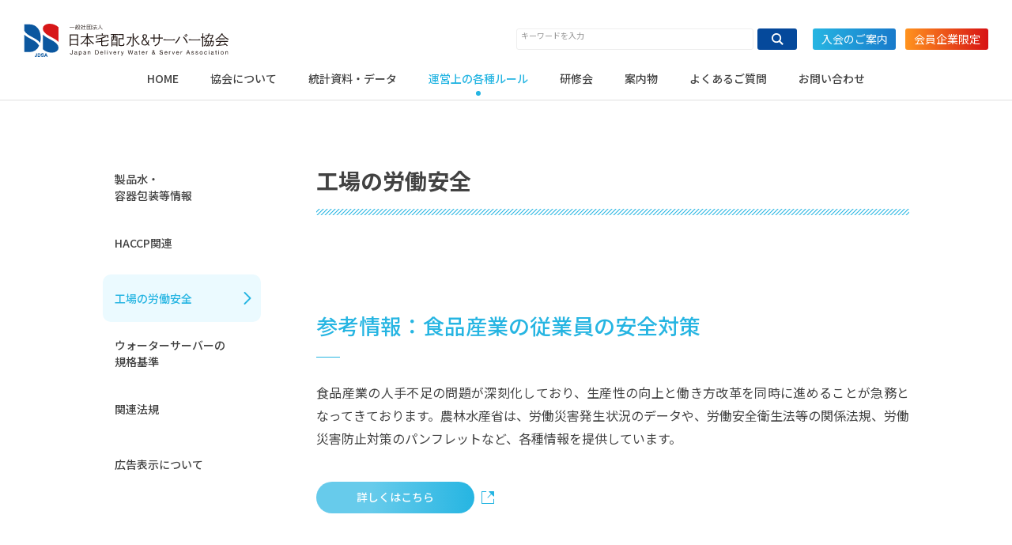

--- FILE ---
content_type: text/html; charset=UTF-8
request_url: https://jdsa-net.org/information/factory-management/
body_size: 3438
content:
<!doctype html>
<html lang="ja">
<head>
<!-- Global site tag (gtag.js) - Google Analytics -->
<script async src="https://www.googletagmanager.com/gtag/js?id=G-Y8G2471XQ0"></script>
<script>
  window.dataLayer = window.dataLayer || [];
  function gtag(){dataLayer.push(arguments);}
  gtag('js', new Date());

  gtag('config', 'G-Y8G2471XQ0');
  gtag('config', 'UA-229553026-1');
</script>

<meta charset="UTF-8">
<meta name="viewport" content="width=device-width, initial-scale=1">

<meta name="keywords" content="宅配水, 宅配ウォーター, 水, サーバー, ウォーター, ミネラルウォーター, おいしい水, 産官学, Japan Bottled Water Association, 日本宅配水協会">
<meta name="description" content="参考情報：食品産業の従業員の安全対策 食品産業の人手不足の問題が深刻化しており、生産性の向上と働き方改革を同時に進めることが急務となってきております。農林水産省は、労働災害発生状況のデータや、労働安全衛生法等の関係法規、...">
<meta property="og:title" content="工場の労働安全｜運営上の各種ルール｜一般社団法人 日本宅配水＆サーバー協会">
<meta property="og:type" content="article">
<meta property="og:description" content="参考情報：食品産業の従業員の安全対策 食品産業の人手不足の問題が深刻化しており、生産性の向上と働き方改革を同時に進めることが急務となってきております。農林水産省は、労働災害発生状況のデータや、労働安全衛生法等の関係法規、...">
<meta property="og:url" content="https://jdsa-net.org/information/factory-management/">
<meta property="og:site_name" content="日本宅配水＆サーバー協会">
<meta property="og:image" content="https://jdsa-net.org/wp/wp-content/themes/jdsa/img/ogp.png">
<link rel="profile" href="//gmpg.org/xfn/11">
<link rel="apple-touch-icon" sizes="180x180" href="https://jdsa-net.org/wp/wp-content/themes/jdsa/img/favicon/apple-touch-icon.png">
<link rel="icon" type="image/png" sizes="32x32" href="https://jdsa-net.org/wp/wp-content/themes/jdsa/img/favicon/favicon-32x32.png">
<link rel="icon" type="image/png" sizes="16x16" href="https://jdsa-net.org/wp/wp-content/themes/jdsa/img/favicon/favicon-16x16.png">
<link rel="manifest" href="https://jdsa-net.org/wp/wp-content/themes/jdsa/img/favicon/site.webmanifest">
<link rel="mask-icon" href="/safari-pinned-tab.svg" color="#05499b">
<meta name="msapplication-TileColor" content="#ffffff">
<meta name="theme-color" content="#ffffff">
<link rel="preconnect" href="//fonts.googleapis.com">
<link rel="preconnect" href="//fonts.gstatic.com" crossorigin>
<link rel="stylesheet" href="//fonts.googleapis.com/css2?family=Noto+Sans+JP:wght@400;500;700&display=swap">
<title>工場の労働安全 | 運営上の各種ルール | 日本宅配水＆サーバー協会</title>
<meta name='robots' content='max-image-preview:large' />
<link rel='dns-prefetch' href='//ajax.googleapis.com' />
<link rel='dns-prefetch' href='//s.w.org' />
<link rel='stylesheet' id='wp-block-library-css'  href='https://jdsa-net.org/wp/wp-includes/css/dist/block-library/style.min.css?ver=5.9.12' type='text/css' media='all' />
<link rel='stylesheet' id='default-css'  href='https://jdsa-net.org/wp/wp-content/themes/jdsa/css/default.css?ver=5.9.12' type='text/css' media='all' />
<link rel='stylesheet' id='module-css'  href='https://jdsa-net.org/wp/wp-content/themes/jdsa/css/module.css?ver=5.9.12' type='text/css' media='all' />
<link rel='stylesheet' id='module_sp-css'  href='https://jdsa-net.org/wp/wp-content/themes/jdsa/css/module_sp.css?ver=5.9.12' type='text/css' media='all' />
<script type='text/javascript' src='//ajax.googleapis.com/ajax/libs/jquery/3.3.1/jquery.min.js?ver=3.3.1' id='jquery-js'></script>
<script type='text/javascript' src='https://jdsa-net.org/wp/wp-content/themes/jdsa/js/common.js?ver=5.9.12' id='commonjs-js'></script>
</head>
<body class="page factory-management information-child">
<!-- header -->
<header class="header">
  <h1 class="logo">
    <a href="https://jdsa-net.org/" class="link">
      <img src="https://jdsa-net.org/wp/wp-content/themes/jdsa/img/logo_01.svg" alt="日本宅配水＆サーバー協会">
    </a>
  </h1>
  <nav class="header-nav">
    <div class="header-nav-02">
      <!-- <a href="https://www.jdsa-net.org/admin/" class="btn-admin link-cmn-01">ログイン</a> -->
      <!-- <div class="box-search"><script async src="https://cse.google.com/cse.js?cx=0c597f50a81458f00"></script><div class="gcse-searchbox-only"></div></div> -->
      <div class="box-search"><form id="form" action="https://jdsa-net.org/" method="get" class="search-form">
  <input name="s" type="text" placeholder="キーワードを入力">
  <button type="submit" class="link-cmn-01"><img src="https://jdsa-net.org/wp/wp-content/themes/jdsa/img/ico_search.svg" alt="検索"></button>
</form></div>
      <a href="https://jdsa-net.org/association/admission/" class="btn-admission link-cmn-01">入会のご案内</a>
      <a href="https://jdsa-net.org/admin/" class="btn-admin link-cmn-01">会員企業限定</a>
    </div>
    <ul class="header-nav-01">
      <li class="link-home only-pc"><a href="https://jdsa-net.org/" class="link">HOME</a></li>
      <li class="link-association"><a href="https://jdsa-net.org/association/about/" class="link">協会について</a></li>
      <li class="link-statistics"><a href="https://jdsa-net.org/data/statistics/" class="link">統計資料・データ</a></li>
      <li class="link-information"><a href="https://jdsa-net.org/information/product-water/" class="link">運営上の各種ルール</a></li>
      <li class="link-seminar"><a href="https://jdsa-net.org/seminar/" class="link">研修会</a></li>
      <li class="link-publication"><a href="https://jdsa-net.org/publication/" class="link">案内物</a></li>
      <!-- <li class="link-news"><a href="https://jdsa-net.org/news/" class="link">お知らせ</a></li> -->
      <li class="link-faq"><a href="https://jdsa-net.org/faq/" class="link">よくあるご質問</a></li>
      <li class="link-inquiry"><a href="https://jdsa-net.org/inquiry/" class="link">お問い合わせ</a></li>
    </ul>
  </nav>
  <div class="header-nav-btn only-sp"><span></span></div>
</header>
<!-- /header -->
<!-- contents -->
<div class="contents"><div class="contents-main">
    <h2 class="ttl-main-01">工場の労働安全</h2>
  
<section>
<h3 class="ttl-cmn-01">参考情報：食品産業の従業員の安全対策</h3>
<p class="txt-cmn-04">食品産業の人手不足の問題が深刻化しており、生産性の向上と働き方改革を同時に進めることが急務となってきております。農林水産省は、労働災害発生状況のデータや、労働安全衛生法等の関係法規、労働災害防止対策のパンフレットなど、各種情報を提供しています。</p>
<a href="https://www.maff.go.jp/j/shokusan/kikaku/roudou_anzen.html" class="btn-cmn-01 exit-01 left" target="_blank" rel="noopener">詳しくはこちら</a>
</section>

<section class="sec-cmn-02">
<h3 class="ttl-cmn-01">労働災害防止の啓発</h3>
<p class="txt-cmn-04">工場での労働災害発生の防止のため、啓発ポスターなどを作成しましたのでご利用下さい。</p>
<a href="/wp/wp-content/themes/jdsa/pdf/factory-management.pdf" class="btn-cmn-01 pdf-01 left" target="_blank" rel="noopener">詳しくはこちら</a>
</section>

</div>
<nav class="contents-sub">
  <h3 class="ttl aco-ttl only-sp">MENU</h3>
  <ul class="nav-list aco-detail">
    
    <li class="item"><a href="https://jdsa-net.org/information/product-water/" class="link-nav-01 link-product">製品水・<br class="only-pc">容器包装等情報</a></li>
    <li class="item"><a href="https://jdsa-net.org/information/haccp/" class="link-nav-01 link-information-haccp">HACCP関連</a></li>
    <li class="item"><a href="https://jdsa-net.org/information/factory-management/" class="link-nav-01 link-information-factory">工場の労働安全</a></li>
    <li class="item"><a href="https://jdsa-net.org/information/water-server/" class="link-nav-01 link-water">ウォーターサーバーの<br class="only-pc">規格基準</a></li>
    <li class="item"><a href="https://jdsa-net.org/information/invoice/" class="link-nav-01 link-invoice">関連法規</a></li>
    <li class="item"><a href="https://jdsa-net.org/information/advertisement/" class="link-nav-01 link-advertisement">広告表示について</a></li>

      </ul>
</nav>
</div>
<!-- /contents -->
<!-- footer -->
<footer class="footer">
  <div class="footer-in">
    <nav class="footer-nav">
      <ul>
        <li class="item"><a href="https://jdsa-net.org/" class="link-cmn-01">HOME</a></li>
        <li class="item"><a href="https://jdsa-net.org/privacy/" class="link-cmn-01">プライバシーポリシー</a></li>
      </ul>
    </nav>
    <div class="box">
      <a href="https://jdsa-net.info/" target="_blank" class="footer-bnr link-cmn-01">
        <img src="https://jdsa-net.org/wp/wp-content/themes/jdsa/img/bnr_wspro.png" alt="ウォーターサーバー会社を探すならウォーターサーバープロ">
      </a>
      <div class="footer-sns">公式SNSアカウント<a href="https://twitter.com/official_jdsa" target="_blank" class="link-cmn-01"><img src="https://jdsa-net.org/wp/wp-content/themes/jdsa/img/ico_sns_x.svg" alt="日本宅配水＆サーバー協会 公式X（旧Twitter）アカウント"></span></a></div>
    </div>
    <h2 class="logo">
      <a href="https://jdsa-net.org/" class="link">
        <img src="https://jdsa-net.org/wp/wp-content/themes/jdsa/img/logo_02.svg" alt="日本宅配水＆サーバー協会">
      </a>
    </h2>
    <p>
      〒101-0032<br>
      東京都千代田区岩本町3-11-8<br>
      イワモトチョービル406号<br>
      TEL：<a href="tel:0358351125" class="link-tel">03-5835-1125</a>／FAX：03-5835-1126
    </p>
    <small class="footer-copy">Copyright &copy; 2025 JAPAN DELIVERY WATER &amp; SERVER ASSOCIATION (JDSA). All Rights Reserved.</small>
  </div>
</footer>
<!-- /footer -->

</body>
</html>

--- FILE ---
content_type: text/css
request_url: https://jdsa-net.org/wp/wp-content/themes/jdsa/css/default.css?ver=5.9.12
body_size: 1212
content:
@charset "UTF-8";

/* ==========================================================
 html5 elements
========================================================== */
article, aside, figure, figcaption, footer, header, nav, section
{ display: block; }
/* ==========================================================
 reseting
========================================================== */
html {
  overflow-y: scroll;
  font-size: 62.5%;
}
body {
  overflow: hidden;
  font-size: 160%;
  font-size: 1.6rem;
  font-weight: 400;
  line-height: 1.87;
  /* -webkit-text-size-adjust: 100%;
  -webkit-font-smoothing: subpixel-antialiased;
  -moz-osx-font-smoothing: unset; */
}
@media only screen and (-webkit-min-device-pixel-ratio: 2), (min-resolution: 2dppx) {
  body {
    -webkit-font-smoothing: antialiased;
    -moz-osx-font-smoothing: grayscale;
  }
}

@media screen and (max-width: 959px) {
  body
  { min-width: 2px; }
}
body, div, pre, p, blockquote, dl, dt, dd, ul, ol, li, h1, h2, h3, h4, h5, h6, form, fieldset, th, td, button, figure, figcaption
{ margin: 0; padding: 0; }
input, textarea
{ margin: 0; font-size: 100%; }
textarea
{ resize: none; }
button
{ border: none; overflow: visible; background: none; vertical-align: top;  font-size: 100%; color: inherit; cursor: pointer; -webkit-appearance: none; }
label
{ cursor: pointer; }
table
{ border-collapse: collapse; border-spacing: 0; font-size: 100%; }
fieldset, img
{ border: none; }
img
{ overflow: hidden; vertical-align: bottom; }
svg
{ fill: currentColor; }
address, caption, code, em, th
{ font-style: normal; font-weight: normal; }
ol, ul
{ list-style: none; }
caption, th
{ text-align: left;}
h1, h2, h3, h4, h5, h6, strong, em
{ font-size: 100%; font-weight: inherit; }
sup, sub
{ font-size: 63%; }
sup
{ vertical-align: top; }
sub
{ vertical-align: baseline; }
*
{ box-sizing: border-box; -webkit-box-sizing: border-box; }
/* ==========================================================
 base Link
========================================================== */
a {
  color: inherit;
  text-decoration: none;
}
a:focus { text-decoration: none; }
/* ==========================================================
 style
========================================================== */
.s-fw-n     { font-weight: normal; }
.s-fw-b     { font-weight: 700; }
.s-ta-l     { text-align: left !important; }
.s-ta-c     { text-align: center !important; }
.s-ta-r     { text-align: right !important; }
.s-va-t     { vertical-align: top !important; }
.s-va-m     { vertical-align: middle !important; }
.s-va-b     { vertical-align: bottom !important; }
.s-ov-h     { overflow: hidden; }
.s-clear    { clear: both; }
.s-hide     { display: none; }
.s-block    { display: block; }
.s-iblock   { display: inline-block; }
.s-txt-hide { text-indent: 100%; white-space: nowrap; overflow: hidden; }
.s-bg-n     { background: none !important; }
.s-mt-00    { margin-top: 0 !important; }
.s-mt-20    { margin-top: 20px !important; }
.s-mt-30    { margin-top: 30px !important; }
.s-mt-40    { margin-top: 40px !important; }
.s-mt-50    { margin-top: 50px !important; }
.s-mt-60    { margin-top: 60px !important; }
.s-mt-70    { margin-top: 70px !important; }
.s-mt-80    { margin-top: 80px !important; }
.s-mt-100   { margin-top: 100px !important; }
.s-mt-130   { margin-top: 130px !important; }
.s-mb-00    { margin-bottom: 0 !important; }
.s-mb-10    { margin-bottom: 10px !important; }
.s-mb-20    { margin-bottom: 20px !important; }
.s-mb-30    { margin-bottom: 30px !important; }
.s-mb-40    { margin-bottom: 40px !important; }
.s-mb-60    { margin-bottom: 60px !important; }
.s-ml-00    { margin-left: 0 !important; }
.s-ml-40    { margin-left: 40px !important; }
.s-ml-80    { margin-left: 80px !important; }
.s-mr-00    { margin-right: 0 !important; }
.s-fullw    { width: 100%; }
.s-td-u     { text-decoration: underline; }
.s-ls-w			{ letter-spacing: 0.1em; }
.s-ls-n			{ letter-spacing: -0.02em; }
/* ==========================================================
 rwd switch
========================================================== */
/* pc
---------------------------------------------------------- */
.only-sp,
.no-pc { display: none !important; }
/* sp
---------------------------------------------------------- */
@media screen and (max-width: 599px) {
.only-pc, .no-sp
{ display: none !important; }
.only-sp, .no-pc
{ display: block !important; }
img.only-sp, img.no-pc
{ display: inline-block !important; }
}


--- FILE ---
content_type: text/css
request_url: https://jdsa-net.org/wp/wp-content/themes/jdsa/css/module.css?ver=5.9.12
body_size: 10252
content:
@charset "UTF-8";
/* CSS Document */

/* ==========================================================
 body
========================================================== */
body, input, textarea, select, button {
	font-family: "Noto Sans JP", "ヒラギノ角ゴ Pro", "Hiragino Kaku Gothic Pro", "メイリオ", "Meiryo", sans-serif;
}
body, input, textarea, select {
	color: #424242;
}
body {
	display: -ms-flexbox;
	display: flex;
	-ms-flex-direction: column;
	flex-direction: column;
	position: relative;
	width: 100%;
	min-height: 100vh;
	word-wrap: break-word;
  overflow-wrap: break-word;
	text-align: justify;
}
svg, img[src$=".svg"] {
	display: block;
	width: 100%;
	height: 100%;
}
img {
	max-width: 100%;
}
.no-link {
	pointer-events: none;
}

.l-s {
	letter-spacing: -1.5px;
}

/* ==========================================================
 header / footer
========================================================== */
.header .logo .link,
.footer .logo .link {
	display: block;
	width: 100%;
	height: 100%;
}

/* header
---------------------------------------------------------- */
.header {
	position: relative;
	border-bottom: 1px solid #e0e0e0;
	margin-bottom: 45px;
}
.header .logo {
	width: 260px;
	height: 42px;
	margin: 30px 30px 0;
}
.header-nav-01 {
	display: -ms-flexbox;
	display: flex;
	-ms-flex-align: center;
	align-items: center;
	-ms-flex-pack: center;
	justify-content: center;
}
.header-nav-01 .link {
	position: relative;
	display: block;
	line-height: 1;
	padding: 20px;
	font-size: 14px;
	font-weight: 500;
	transition: color 0.2s;
}

@media screen and (min-width: 600px) {
	.header-nav-01 .link::after {
		content: "";
		position: absolute;
		left: 50%;
		bottom: 5px;
		display: block;
		width: 6px;
		height: 6px;
		background: none;
		border-radius: 50%;
		transform: translateX(-50%);
		transition: background-color 0.3s;
	}
	.header-nav-01 .link:hover,
	body.home .header-nav-01 .link-home .link,
	body.association-child .header-nav-01 .link-association .link,
	body.data-child .header-nav-01 .link-statistics .link,
	body.product-water .header-nav-01 .link-information .link,
	body.product-water-child .header-nav-01 .link-information .link,
	body.administrative-information-child .header-nav-01 .link-information .link,
	body.information-child .header-nav-01 .link-information .link,
	body.water-server-child .header-nav-01 .link-information .link,
	body.power-consumption-child .header-nav-01 .link-information .link,
	body.seminar .header-nav-01 .link-seminar .link,
	body.seminar-child .header-nav-01 .link-seminar .link,
	body.publication .header-nav-01 .link-publication .link,
	body.post-type-archive-news .header-nav-01 .link-news .link,
	body.single-news .header-nav-01 .link-news .link,
	body.faq .header-nav-01 .link-faq .link,
	body.inquiry .header-nav-01 .link-inquiry .link {
		color: #26b5e2;
	}
	.header-nav-01 .link:hover::after,
	body.home .header-nav-01 .link-home .link::after,
	body.association-child .header-nav-01 .link-association .link::after,
	body.data-child .header-nav-01 .link-statistics .link::after,
	body.product-water .header-nav-01 .link-information .link::after,
	body.product-water-child .header-nav-01 .link-information .link::after,
	body.administrative-information-child .header-nav-01 .link-information .link::after,
	body.information-child .header-nav-01 .link-information .link::after,
	body.water-server-child .header-nav-01 .link-information .link::after,
	body.power-consumption-child .header-nav-01 .link-information .link::after,
	body.seminar .header-nav-01 .link-seminar .link::after,
	body.seminar-child .header-nav-01 .link-seminar .link::after,
	body.publication .header-nav-01 .link-publication .link::after,
	body.post-type-archive-news .header-nav-01 .link-news .link::after,
	body.single-news .header-nav-01 .link-news .link::after,
	body.faq .header-nav-01 .link-faq .link::after,
	body.inquiry .header-nav-01 .link-inquiry .link::after {
		background: #26b5e2;
	}
}
.header-nav-02 {
	position: absolute;
	top: 36px;
	right: 30px;
	display: -ms-flexbox;
	display: flex;
}
.header-nav-02 table {
	border-collapse: collapse;
}
.header-nav-02 .box-search {
	margin-right: 20px;
}
/* .header-nav-02 .box-search .search-form input {
	width: 230px;
} */


/* google */
.header-nav-02 table.gsc-search-box,
.header-nav-02 form.gsc-search-box,
.header-nav-02 .gsc-search-button {
	margin: 0;
}
.header-nav-02 .gsib_a {
	padding: 0 3px;
}
.header-nav-02 .gscb_a {
	line-height: 1;
	font-size: 24px;
}
.header-nav-02 .gsst_a,
.header-nav-02 .gsst_a .gscb_a {
	display: block;
}
.header-nav-02 .gsib_a input.gsc-input {
	display: block;
	height: auto;
	margin: 0.15em 0 0 !important;
}
.header-nav-02 table.gsc-search-box td.gsc-input {
	padding-right: 5px;
}
.header-nav-02 .gsc-input {
	font-size: 12px;
}
.header-nav-02 td.gsc-input,
.header-nav-02 .gsc-search-button-v2 {
	height: 27px;
}
.header-nav-02 td.gsc-input {
	width: 240px;
}
.header-nav-02 .gsc-input-box,
.header-nav-02 table.gsc-input {
	height: 100%;
}
.header-nav-02 .gsc-input-box {
	border: none;
	border: 1px solid #EEEEEE;
	border-radius: 3px;
}
.header-nav-02 .gsc-search-button {
	width: 50px;
}
.header-nav-02 .gsc-search-button-v2 {
	display: block;
	width: 100%;
	padding: 0;
	border: none;
	border-radius: 3px;
	transition: opacity 0.2s;
}
.header-nav-02 .gsc-search-button-v2:hover {
	opacity: 0.7;
}
.header-nav-02 .gsc-search-button-v2 svg {
	display: block;
	width: 12px;
	height: 12px;
	margin: 0 auto;
}
/* /google */


.header-nav-02 > .link-cmn-01 {
	display: block;
	text-align: center;
	width: 105px;
	height: 27px;
	line-height: 26px;
	color: #fff;
	font-size: 14px;
	border-radius: 3px;
}
.header-nav-02 > .link-cmn-01 + .link-cmn-01 {
	margin-left: 12px;
}
.header-nav-02 .btn-admin {
	background: rgb(255,147,30);
	background: linear-gradient(90deg, rgba(255,147,30,1) 0%, rgba(215,18,20,1) 100%);
}
.header-nav-02 .btn-admission {
	background: rgb(38,181,226);
	background: linear-gradient(90deg, rgba(38,181,226,1) 0%, rgba(24,122,203,1) 100%);
}

/* footer
---------------------------------------------------------- */
.footer {
	margin-top: auto;
	padding: 35px 0 45px;
	background: #05499b;
}
.footer-in {
	position: relative;
	width: 100%;
	max-width: 1100px;
	margin: 0 auto;
	color: #fff;
	font-size: 12px;
}
.footer .logo {
	width: 216px;
	height: 35px;
	margin: 30px 0 10px;
}
.footer-nav .item,
.footer-nav .item .link-cmn-01::before {
	display: inline-block;
}
.footer-nav .item + .item {
	margin-left: 2em;
}
.footer-nav .item .link-cmn-01 {
	padding: 10px 0;
}
.footer-nav .item .link-cmn-01::before {
	content: "・";
	margin-right: 0.25em;
}
.footer-in .box {
	position: absolute;
	top: 15px;
	right: 0;
	display: block;
}
.footer-in .box .footer-bnr {
	width: 300px;
}
.footer-in .box .footer-sns,
.footer-in .box .footer-sns .link-cmn-01 {
	display: -ms-flexbox;
	display: flex;
	-ms-flex-align: center;
	align-items: center;
}
.footer-in .box .footer-sns {
	-ms-flex-pack: end;
	justify-content: flex-end;
	margin-top: 20px;
	color: #fff;
}
.footer-in .box .footer-sns .link-cmn-01 {
	-ms-flex-pack: center;
	justify-content: center;
	width: 26px;
	height: 26px;
	margin-left: 0.5em;
	background: #fff;
	border-radius: 50%;
}
.footer-in .box .footer-sns img {
	width: 12px;
	height: 12px;
}
.footer-copy {
	display: block;
	margin-top: 10px;
	letter-spacing: 0.05em;
	font-size: 10px;
}

/* ==========================================================
 汎用
========================================================== */
/* contents / section
---------------------------------------------------------- */
.contents {
	min-height: 1px;
}
body:not(.home):not(.error404):not(.search) .contents {
	display: -ms-flexbox;
	display: flex;
	-ms-flex-direction: row-reverse;
	flex-direction: row-reverse;
	-ms-flex-pack: justify;
	justify-content: space-between;
}
body:not(.home):not(.error404) .contents {
	width: 100%;
	max-width: 1020px;
	min-height: 1px;
	margin: 35px auto 170px;
}
.contents-main {
	width: calc(100% - 270px);
}
.contents-sub {
	width: 200px;
}
.contents-sub .nav-list h4 {
	margin: 30px 0 15px;
	padding-top: 30px;
	line-height: 1.6;
	font-weight: 500;
	font-size: 14px;
	border-top: 1px solid #e0e0e0;
}

.sec-cmn-01 {
	margin-top: 45px;
	padding-top: 45px;
	border-top: 1px solid #e0e0e0;
}
.sec-cmn-02 {
	margin-top: 70px;
	padding-top: 80px;
}
.sec-cmn-03 {
	margin-top: 90px;
}
.sec-cmn-04 {
	margin-top: 90px;
	padding-top: 80px;
	border-top: 1px solid #E0E0E0;
}

.link-nav-01 {
	position: relative;
	display: -ms-flexbox;
	display: flex;
	-ms-flex-align: center;
	align-items: center;
	height: 60px;
	line-height: 1.57;
	padding: 0 15px;
	font-size: 14px;
	font-weight: 500;
	background: #fff;
	border-radius: 10px;
	transition: color 0.2s, background-color 0.2s;
}

@media screen and (min-width: 600px) {

	.link-nav-01::after {
		content: "";
		position: absolute;
		top: 50%;
		right: 8px;
		display: block;
		width: 18px;
		height: 18px;
		background: url("../img/ico_arrow_02.svg") no-repeat center center;
		background-size: contain;
		opacity: 0;
		transform: translateY(-50%);
		transition: opacity 0.2s;
	}
	.link-nav-01:hover,

	body[class*="about"] .link-nav-01.link-about,
	body[class*="outline"] .link-nav-01.link-outline,
	body[class*="committee"] .link-nav-01.link-committee,
	body[class*="member"] .link-nav-01.link-member,
	body[class*="admission"] .link-nav-01.link-admission,
	body[class*="articles"] .link-nav-01.link-articles,
	body[class*="environment"] .link-nav-01.link-environment,
	body[class*="faq"] .link-nav-01.link-faq,

	body[class*="statistics"] .link-nav-01.link-statistics,
	body.enquete .link-nav-01.link-enquete,
	body.enquete-2022 .link-nav-01.link-enquete-2022,
	body.enquete-2023 .link-nav-01.link-enquete-2023,
	body.enquete-2024 .link-nav-01.link-enquete-2024,

	body[class*="product-water"] .link-nav-01.link-product,
	body[class*="administrative-information"] .link-nav-01.link-product,
	body[class*="haccp"] .link-nav-01.link-information-haccp,
	body[class*="factory"] .link-nav-01.link-information-factory,
	body[class*="water-server"] .link-nav-01.link-water,
	body[class*="power-consumption"] .link-nav-01.link-water,
	body[class*="invoice"] .link-nav-01.link-invoice,
	body[class*="advertisement"] .link-nav-01.link-advertisement,

	body[class$="seminar"] .link-nav-01.link-seminar,
	body[class*="haccp"] .link-nav-01.link-seminar-haccp,
	body[class*="factory"] .link-nav-01.link-seminar-factory,
	body[class*="water-server-maintenance"] .link-nav-01.link-maintenance,
	body[class*="form"] .link-nav-01.link-form,

	body[class*="publication"] .link-nav-01.link-publication,

	body[class*="news"] .link-nav-01.link-news,

	body[class*="inquiry"] .link-nav-01.link-inquiry,
	body[class*="privacy"] .link-nav-01.link-privacy,

	body.admin .link-nav-01.link-admin {
		color: #26b5e2;
		background: #EBFAFF;
	}
	.link-nav-01:hover::after,

	body[class*="about"] .link-nav-01.link-about::after,
	body[class*="outline"] .link-nav-01.link-outline::after,
	body[class*="committee"] .link-nav-01.link-committee::after,
	body[class*="member"] .link-nav-01.link-member::after,
	body[class*="admission"] .link-nav-01.link-admission::after,
	body[class*="articles"] .link-nav-01.link-articles::after,
	body[class*="environment"] .link-nav-01.link-environment::after,
	body[class*="faq"] .link-nav-01.link-faq::after,

	body[class*="statistics"] .link-nav-01.link-statistics::after,
	body.enquete .link-nav-01.link-enquete::after,
	body.enquete-2022 .link-nav-01.link-enquete-2022::after,
	body.enquete-2023 .link-nav-01.link-enquete-2023::after,
	body.enquete-2024 .link-nav-01.link-enquete-2024::after,

	body[class*="product-water"] .link-nav-01.link-product::after,
	body[class*="administrative-information"] .link-nav-01.link-product::after,
	body[class*="haccp"] .link-nav-01.link-information-haccp::after,
	body[class*="factory"] .link-nav-01.link-information-factory::after,
	body[class*="water-server"] .link-nav-01.link-water::after,
	body[class*="power-consumption"] .link-nav-01.link-water::after,
	body[class*="invoice"] .link-nav-01.link-invoice::after,
	body[class*="advertisement"] .link-nav-01.link-advertisement::after,

	body[class$="seminar"] .link-nav-01.link-seminar::after,
	body[class*="haccp"] .link-nav-01.link-seminar-haccp::after,
	body[class*="factory"] .link-nav-01.link-seminar-factory::after,
	body[class*="water-server-maintenance"] .link-nav-01.link-maintenance::after,
	body[class*="form"] .link-nav-01.link-form::after,

	body[class*="publication"] .link-nav-01.link-publication::after,

	body[class*="news"] .link-nav-01.link-news::after,

	body[class*="inquiry"] .link-nav-01.link-inquiry::after,
	body[class*="privacy"] .link-nav-01.link-privacy::after,

	body.admin .link-nav-01.link-admin::after {
		opacity: 1;
	}
}

.nav-list .item + .item {
	margin-top: 10px;
}
.btn-cmn-01.left + .ttl-cmn-02 {
	margin-top: 70px;
}

/* ttl
---------------------------------------------------------- */
.ttl-cmn-01,
.ttl-cmn-07 {
	line-height: 1.5;
	font-size: 27px;
	font-weight: 500;
}
.ttl-cmn-01 {
	position: relative;
	margin-bottom: 30px;
	padding-bottom: 20px;
	color: #26b5e2;
}
.ttl-cmn-01::after {
	content: "";
	position: absolute;
	left: 0;
	bottom: 0;
	display: block;
	width: 30px;
	height: 1px;
	background: #26b5e2;
}
.ttl-cmn-02 {
	margin-bottom: 20px;
	color: #26b5e2;
	font-size: 18px;
	font-weight: 700;
}
.ttl-cmn-02.dot::before {
	content: "●";
}
.ttl-cmn-03 {
	margin-bottom: 10px;
	padding-bottom: 10px;
	font-weight: 700;
	border-bottom: 1px solid #e0e0e0;
}
.ttl-cmn-04 {
	position: relative;
	margin-bottom: 70px;
	padding-bottom: 38px;
	color: #26b5e2;
	font-size: 27px;
	font-weight: 500;
	text-align: center;
}
.ttl-cmn-04::after {
	content: "";
	position: absolute;
	left: 0;
	bottom: 0;
	width: 100%;
	height: 8px;
	background: radial-gradient(circle farthest-side, #26b5e2, #26b5e2 40%, #fff 40%, #fff) repeat-x left bottom;
	background-size: 8px 8px;
}
.ttl-cmn-05 {
	color: #26b5e2;
	font-weight: 700;
}
.ttl-cmn-06 {
	margin-bottom: 20px;
	font-weight: 700;
}
.ttl-cmn-07 {
	margin-bottom: 50px;
	color: #f3c142;
}

.ttl-main-01 {
	position: relative;
	margin-bottom: 120px;
	line-height: 1.5;
	font-size: 28px;
	font-weight: 700;
}
.ttl-main-01::after {
	content: "";
	display: block;
	width: 100%;
	height: 8px;
	margin-top: 15px;
	background: url("../img/bg_ttl.svg") repeat-x;
	background-size: contain;
}

/* txt
---------------------------------------------------------- */
.txt-cmn-01 {
	margin-bottom: 30px;
}
.txt-cmn-02 {
	margin-bottom: 90px;
}
.txt-cmn-03 {
	margin-bottom: 20px;
}
.txt-cmn-04 {
	margin-bottom: 40px;
}
.txt-cmn-05 {
	margin-bottom: 70px;
}
.txt-color-01 {
	color: #26b5e2;
}
.txt-color-02 {
	color: #FF5000;
}
.txt-sub {
	font-size: 80%;
}

/* link / btn
---------------------------------------------------------- */
.link-cmn-01 {
	display: inline-block;
	transition: opacity 0.2s;
}
.link-cmn-01:hover {
	opacity: 0.7;
}
.link-cmn-02 {
	color: #FF5000;
	text-decoration: underline;
}
.link-cmn-02.arrow {
	position: relative;
	padding-left: 1.5em;
}
.link-cmn-02.arrow::before {
	content: "＞";
	position: absolute;
	left: 0;
}
.link-cmn-03 {
	text-decoration: underline;
}
.link-cmn-02:hover,
.link-cmn-03:hover {
	text-decoration: none;
}
.link-tel {
	pointer-events: none;
}
.tel-188 {
	color: #000;
  font-size: 24px;
  font-weight: 700;
}
.tel-188::before {
	content: "";
	position: relative;
	top: -0.1em;
	display: inline-block;
	width: 20px;
	height: 20px;
	margin-right: 0.25em;
	background: url("../img/icon-tel.svg") no-repeat 50% 50%;
	background-size: contain;
	vertical-align: middle;
}
.btn-cmn-01,
.btn-cmn-02,
.btn-cmn-03 {
	display: block;
	width: 200px;
	height: 40px;
	margin: 0 auto;
	line-height: 1;
	color: #fff;
	font-size: 14px;
	font-weight: 500;
	text-align: center;
	border-radius: 20px;
	transition: opacity 0.2s;
}
.btn-cmn-01,
.btn-cmn-02 {
	color: #fff;
}
a.btn-cmn-01,
span.btn-cmn-01,
a.btn-cmn-02,
a.btn-cmn-03 {
	padding-top: 12px;
}
.btn-cmn-01 {
	position: relative;
	background: rgb(103,203,235);
	background: linear-gradient(90deg, rgba(103,203,235,1) 35%, rgba(38,181,226,1) 100%);
}
.btn-cmn-02 {
	background: #05499b;
}
.btn-cmn-03 {
	position: relative;
	background: #bdbdbd;
}
.btn-cmn-01:hover,
.btn-cmn-02:hover,
.btn-cmn-03:hover {
	opacity: 0.7;
}
.btn-cmn-01.arrow-01::after,
.btn-cmn-01.arrow-02::after,
.btn-cmn-03.arrow-03::after,
.btn-cmn-01.pdf-01::after,
.btn-cmn-01.exit-01::after {
	content: "";
	position: absolute;
	top: 50%;
	display: block;
	transform: translateY(-50%);
}
.btn-cmn-01.arrow-01::after,
.btn-cmn-01.arrow-02::after,
.btn-cmn-03.arrow-03::after,
.btn-cmn-01.exit-01::after {
	width: 18px;
	height: 18px;
}
.btn-cmn-01.arrow-01::after {
	right: 12px;
	background: url("../img/ico_arrow_01.svg") no-repeat center center;
	background-size: contain;
}
.btn-cmn-01.arrow-02::after {
	right: -24px;
	background: url("../img/ico_arrow_02.svg") no-repeat center center;
	background-size: contain;
}
.btn-cmn-03.arrow-03::after {
	left: 12px;
	background: url("../img/ico_arrow_01.svg") no-repeat center center;
	background-size: contain;
	transform: translateY(-50%) scaleX(-1);
}
.btn-cmn-01.pdf-01::after {
	width: 22px;
	height: 22px;
	right: -26px;
	background: url("../img/ico_pdf_02.svg") no-repeat center center;
	background-size: contain;
}
.btn-cmn-01.exit-01::after {
	right: -26px;
	background: url("../img/ico_exit_01.svg") no-repeat center center;
	background-size: contain;
}
.btn-cmn-01.left {
	margin-left: 0;
}

.btn-wrap,
.btn-wrap-exclusive {
	display: -ms-flexbox;
	display: flex;
	-ms-flex-align: center;
	align-items: center;
}
.btn-wrap {
	-ms-flex-pack: center;
	justify-content: center;
}
.btn-wrap .btn-cmn-02,
.btn-wrap .btn-cmn-03 {
	margin: 0 15px;
}
.btn-wrap-exclusive .btn-cmn-01 {
	margin: 0;
}
.btn-wrap-exclusive .txt,
.txt-exclusive {
	font-size: 12px;
}
.txt-exclusive {
	margin-top: 5px;
}
.btn-wrap-exclusive .txt-color-01 {
	margin-left: 30px;
}
.btn-wrap-exclusive .txt-color-02 {
	margin-left: 40px;
}
.btn-wrap-exclusive .txt-color-02::before,
.txt-exclusive::before {
	content: "";
	position: relative;
	top: 2px;
	display: inline-block;
	width: 15px;
	height: 15px;
	margin-right: 3px;
	background: url("../img/ico_key_01.svg") no-repeat 50% 50%;
	background-size: contain;
}

/* list
---------------------------------------------------------- */
.list-dot-01,
.list-dec-01 {
	margin-left: 1.5em;
}
.list-dot-01 > li {
	list-style: disc;
}
.list-dot-02 > li {
	padding-left: 1.5em;
}
.list-dot-02 > li::before {
	content: "・";
	display: inline-block;
	margin-left: -1em;
	color: #26b5e2;
}
.list-dec-01 > li {
	list-style: decimal;
}
.list-dec-02 {
	margin-left: 2em;
}
.list-dec-02 > li {
	position: relative;
	counter-increment: cnt;
}
.list-dec-02 > li::before {
	content: "(" counter(cnt) ") ";
	position: absolute;
	left: -2em;
	display: block;
}
.dlist-cmn-01 {
	display: -ms-flexbox;
	display: flex;
	-ms-flex-wrap: wrap;
	flex-wrap: wrap;
}
.dlist-cmn-01 .ttl {
	width: 140px;
	font-weight: 700;
}
.dlist-cmn-01 .detail {
	width: calc(100% - 140px);
}
.dlist-cmn-01 .ttl,
.dlist-cmn-01 .detail {
	padding: 25px 0;
	border-bottom: 1px solid #e0e0e0;
}

.list-link-01 {
	display: -ms-flexbox;
	display: flex;
	-ms-flex-wrap: wrap;
	flex-wrap: wrap;
	-ms-flex-pack: justify;
	justify-content: space-between;
	margin-bottom: -10px;
}
.list-link-01 .item {
	width: calc(50% - 5px);
	margin-bottom: 10px;
}
.list-link-01 .link-cmn-01,
.list-link-02 .link-cmn-01 {
	display: -ms-flexbox;
	display: flex;
	-ms-flex-align: center;
	align-items: center;
	position: relative;
	width: 100%;
	height: 60px;
	padding: 0 15px;
	line-height: 1.3;
	color: #26b5e2;
	border: 2px solid #26b5e2;
}
.list-link-01 .link-cmn-01::before,
.list-link-01 .link-cmn-01::after,
.list-link-02 .link-cmn-01::before {
	position: absolute;
	top: 50%;
	display: block;
	transform: translateY(-50%);
}
.list-link-01 .link-cmn-01::before,
.list-link-02 .link-cmn-01::before {
	content: "";
	right: 13px;
	width: 24px;
	height: 24px;
	background: url("../img/ico_download_01.svg") no-repeat 50% 50%;
	background-size: contain;
}
.list-link-01 .xlsx::after,
.list-link-01 .pdf::after,
.list-link-01 .ai::after {
	right: 46px;
	color: #26b5e2;
	font-weight: 500;
	text-align: right;
}
.list-link-01 .pdf::after {
	content: "PDF";
}
.list-link-01 .xlsx::after {
	content: "xlsx";
}
.list-link-01 .ai::after {
	content: "ai";
}

.list-link-02 .item + .item {
	margin-top: 10px;
}
.list-link-02 .link-cmn-01 {
	-ms-flex-pack: center;
	justify-content: center;
	font-weight: 500;
}

/* table
---------------------------------------------------------- */
.table-cmn-02,
.table-cmn-03,
.table-cmn-04 {
	width: 100%;
}
.table-cmn-01,
.table-cmn-02 {
	font-size: 14px;
	font-weight: 500;
}
.table-cmn-01,
.table-cmn-01 thead,
.table-cmn-02 {
border-bottom: 2px solid #424242;
}
.table-cmn-01 th,
.table-cmn-02 th {
	font-weight: 500;
}
.table-cmn-01 tbody tr:nth-of-type(odd),
.table-cmn-02 tbody .tr-01 {
	background: #EBFAFF;
}
.table-cmn-01 th,
.table-cmn-01 td:not(.year),
.table-cmn-02 tbody td:not(.year):not(.name) {
	text-align: right;
}

.table-cmn-01 {
	/* max-width: 420px; */
	width: auto;
	margin-top: 60px;
}
.table-cmn-01 th,
.table-cmn-01 td:not(.year) {
	text-align: right;
}
.table-cmn-01 th {
	padding: 0 5px 10px 0;
}
.table-cmn-01 td {
	padding: 4px 5px;
}
.table-cmn-01 td:not(.year) {
	width: 110px;
}
.table-cmn-01 .year {
	width: 90px;
}
.table-cmn-01 .return,
.table-cmn-02 .year {
	color: #26b5e2;
}
.table-cmn-01 .oneway {
	color: #268CD7;
}
.table-cmn-01 .purifier {
	color: #05499B;
}
.table-cmn-01 .total {
	color: #000;
}

.table-cmn-02 {
	margin-top: 150px;
}
.table-cmn-02 tbody tr {
	border-top: 2px solid #424242;
}
.table-cmn-02 th {
	padding-bottom: 10px;
	line-height: 1.2;
}
.table-cmn-02 td:not(.name) {
	padding: 8px 5px;
}
.table-cmn-02 .year {
	padding-left: 5px;
}
.table-cmn-02 .name {
	padding: 8px 0;
}
.table-cmn-02 tbody tr.line-01 {
	border-top: 1px solid #E0E0E0;
}
.table-cmn-02 tbody tr.line-02 {
	border-top: 1px solid #616161;
}

.table-cmn-03 {
	margin-bottom: 15px;
	border-right: 2px solid #26b5e2;
}
.table-cmn-03,
.table-cmn-03 thead {
	border-bottom: 2px solid #26b5e2;
}
.table-cmn-03 thead,
.table-cmn-03 tr + tr td {
	border-top: 2px solid #26b5e2;
}
.table-cmn-03 thead th {
	color: #26b5e2;
	font-weight: 700;
	text-align: center;
}
.table-cmn-03 thead th,
.table-cmn-03 td {
	border-left: 2px solid #26b5e2;
}
.table-cmn-03 td {
	height: 160px;
	padding: 0 15px;
}
.table-cmn-03 tr td:nth-of-type(1) {
	width: 190px;
}

.table-cmn-04 {
	width: 100%;
	font-size: 10px;
	font-weight: 500;
	border-bottom: 2px solid #616161;
	table-layout: fixed;
}
.table-cmn-04 thead,
.table-cmn-04 thead tr + tr,
.table-cmn-04 thead + tbody {
	border-top: 2px solid #616161;
}
.table-cmn-04 thead th {
	padding: 3px 0;
	font-weight: 500;
}
.table-cmn-04 .head th,
.table-cmn-04 tr td:not(:nth-of-type(1)) {
	text-align: center;
}
.table-cmn-04 .head .company {
	width: 145px;
}
.table-cmn-04 .head .type {
	width: 55px;
}
.table-cmn-04 .head .item,
.table-cmn-04 .head .brand {
	width: 100px;
}
.table-cmn-04 .head .num {
	width: 75px;
}
.table-cmn-04 .name {
	transition: opacity 0.2s;
}
.table-cmn-04 .name:hover {
	cursor: pointer;
	opacity: 0.7;
}
.table-cmn-04 .name th {
	position: relative;
	padding-left: 5px;
	color: #26b5e2;
}
.table-cmn-04 .name th::before,
.table-cmn-04 .name th::after {
	position: absolute;
	top: 50%;
	display: block;
	transform: translateY(-50%);
}
.table-cmn-04 .name th::before {
	content: "開く";
	right: 30px;
	line-height: 1;
	transition: content 0.2s;
}
.table-cmn-04 .name.is-open th::before {
	content: "閉じる";
}
.table-cmn-04 .name th::after {
	content: "";
	right: 2px;
	width: 24px;
	height: 24px;
	background: url("../img/ico_arrow_03.svg") no-repeat 50% 50%;
	background-size: contain;
	transition: background-image 0.2s;
}
.table-cmn-04 .name.is-open th::after {
	background: url("../img/ico_close.svg");
}
.table-cmn-04 .color-01 {
	background: #EBFAFF;
}
.table-cmn-04 .color-02 {
	background: #EEEEEE;
}
.table-cmn-04 thead th + th,
.table-cmn-04 thead tr + tr th:first-of-type {
	border-left: 2px solid #616161;
}
.table-cmn-04 td {
	padding: 10px 5px;
	line-height: 1.3;
	border: 1px solid #E0E0E0;
}
.table-cmn-04 tr td:first-of-type {
	border-left: none;
}
.table-cmn-04 tr td:last-of-type {
	border-right: none;
}

/* .table-wrap table {
  overflow-x: scroll;
  white-space: nowrap;
  -webkit-overflow-scrolling: touch;
} */

/* box
---------------------------------------------------------- */
.box-cmn-01,
.box-cmn-02,
.box-cmn-03 {
	display: -ms-flexbox;
	display: flex;
	-ms-flex-align: start;
	align-items: flex-start;
	-ms-flex-pack: justify;
	justify-content: space-between;
}
.box-cmn-01,
.box-cmn-02 {
	margin-bottom: 50px;
}
.box-cmn-01 .txt {
	width: 420px;
	margin-top: -0.35em;
}
.box-cmn-01 .img {
	max-width: calc(100% - 450px);
}

.box-cmn-02 .detail {
	width: 450px;
}
.box-cmn-02 .img {
	width: 100%;
	max-width: calc(100% - 450px);
	text-align: center;
}

.box-cmn-03 .item {
	width: calc(50% - 15px);
}

/* iframe / video
---------------------------------------------------------- */
iframe {
	display: block;
	width: 100%;
	height: 100%;
	border: none;
}
.iframe-cmn-01 {
	width: 100%;
	height: 450px;
	margin-bottom: 25px;
}
.iframe-cmn-02 {
	position: relative;
	width: 100%;
	margin-bottom: 25px;
	padding-top: 56.3%;
}
.iframe-cmn-02 iframe {
	position: absolute;
	top: 0;
	left: 0;
}
.iframe-cmn-03 {
	width: 90%;
	height: 100%;
}

.video-cmn-01 {
	display: block;
  max-width: 640px;
	width: 100%;
  margin: 0 auto;
}
.video-cmn-02 {
	position: relative;
	height: 0;
	margin-bottom: 10px;
	padding-top: 56.3%;
}
.video-cmn-02 iframe {
	position: absolute;
	top: 0;
	left: 0;
}
.video-cmn-02.center iframe {
	transform: translateX(-50%);
	left: 50%;
}

/* form
---------------------------------------------------------- */
.form-area {
	margin-bottom: 70px;
	padding: 90px 40px 60px;
	background: #ebfaff;
}
.dlist-input + p {
	margin-top: 70px;
}
.dlist-input .ttl {
	margin-bottom: 10px;
	color: #26b5e2;
	font-weight: 700;
}
.dlist-input .ttl .sub {
	font-size: 10px;
}
.dlist-input .input {
	margin-bottom: 30px;
}
.dlist-input .input.address {
	position: relative;
	display: -ms-flexbox;
	display: flex;
	-ms-flex-pack: justify;
	justify-content: space-between;
}
.input-cmn-01,
.input-zip,
.input-address,
.input-textarea {
	display: block;
	width: 100%;
	background: #fff;
	border-radius: 20px;
	border: none;
}
.input-cmn-01,
.input-zip,
.input-address {
	height: 40px;
	padding: 0 20px;
	line-height: 40px;
}
.input-cmn-01 {
	max-width: 480px;
}
.input-zip {
	width: 110px;
}
.input-address {
	width: calc(100% - 130px);
}
.input-textarea {
	padding: 10px 20px;
}
.box-consent {
	position: relative;
	clear: both;
	overflow: hidden;
	max-width: 560px;
	margin: 70px auto;
	padding-bottom: 30px;
}
.box-consent .s-confirm-none {
	display: block;
	padding-left: 30px;
}
.box-consent .mwform-checkbox-field {
	position: relative;
	top: 4px;
	display: block;
	float: left;
	width: 20px;
}
.box-consent .mwform-checkbox-field .input-check-01 {
	display: block;
	width: 100%;
	height: 20px;
}

.dlist-seminar {
	display: -ms-flexbox;
	display: flex;
  -ms-flex-wrap: wrap;
  flex-wrap: wrap;
	border-top: 2px solid #26b5e2;
	border-bottom: 2px solid #26b5e2;
}
.dlist-seminar .ttl,
.dlist-seminar .detail {
	padding: 10px 0;
}
.dlist-seminar .detail + .ttl,
.dlist-seminar .detail + .ttl + .detail {
	border-top: 1px solid #e0e0e0;
}
.dlist-seminar .ttl {
	width: 90px;
}
.dlist-seminar .detail {
	width: calc(100% - 90px);
}
.dlist-seminar .detail .wrap {
	position: relative;
	display: block;
}

::placeholder {
  color: #bdbdbd;
}
.mwform-checkbox-field-text,
.mw_wp_form_confirm .s-confirm-none {
	display: none !important;
}
.mw_wp_form .error {
	display: block;
	margin-top: 5px;
	color: #FF5000;
	font-weight: 500;
}
.mw_wp_form .dlist-input .input.address .error {
	position: absolute;
	bottom: -30px;
}
.mw_wp_form .dlist-input .input.address .input-zip + .error {
	left: 0;
}
.mw_wp_form .dlist-input .input.address .input-address + .error {
	left: 130px;
}
.mw_wp_form .box-consent .error {
	position: absolute;
	left: 50%;
	bottom: 0;
	transform: translateX(-50%);
}
.mw_wp_form_confirm .box-consent {
	text-align: center;
}

/* nav-page
---------------------------------------------------------- */
.nav-page {
	margin-top: 100px;
}
.nav-page-in,
.nav-page-in li .link,
.nav-page-in li .current {
	display: -ms-flexbox;
	display: flex;
	-ms-flex-align: center;
	align-items: center;
	-ms-flex-pack: center;
	justify-content: center;
}
.nav-page-in li {
	width: 40px;
	height: 40px;
	margin: 0 3px;
}
.nav-page-in li .link,
.nav-page-in li .current {
	width: 100%;
	height: 100%;
	border: 1px solid;
	border-radius: 3px;
}
.nav-page-in li .link {
	border-color: #eee;
	transition: all 0.2s;
}
.nav-page-in li.prev .link,
.nav-page-in li.next .link {
	background: #eee;
}
.nav-page-in li .current,
.nav-page-in li .link:hover {
	color: #fff;
	border-color: #05499b;
	background: #05499b;
}
.nav-page-in li svg {
	position: relative;
	top: 1px;
	width: 18px;
	height: 18px;
	fill: #424242;
}
.nav-page-in li .link:hover svg {
	fill: #fff;
}

/* ==========================================================
 各ページ設定
========================================================== */
.sec-about-03 .img,
body.committee .sec-cmn-02 .img {
	max-width: 710px;
	margin: 70px auto 0;
}
.ttl-main-01 + p {
	margin-top: -100px;
}
.ttl-main-01 + dl {
	margin-top: -50px;
}

/* faq
---------------------------------------------------------- */
.dlist-faq-01 .ttl,
.dlist-faq-01 .detail,
.dlist-faq-02 .ttl {
	position: relative;
}
.dlist-faq-01 .ttl,
.dlist-faq-02 .ttl,
.dlist-faq-02 .ttl .num {
	display: -ms-flexbox;
	display: flex;
	-ms-flex-align: center;
	align-items: center;
}
.dlist-faq-01 .ttl {
	min-height: 108px;
	margin-bottom: 25px;
	padding: 30px 40px 30px 100px;
	line-height: 1.5;
	color: #26b5e2;
	font-size: 27px;
	background: #EBFAFF;
	border-top: 1px solid #26b5e2;
	border-bottom: 1px solid #26b5e2;
}
.dlist-faq-01 .detail + .ttl {
	margin-top: 90px;
}
.dlist-faq-01 .detail {
	padding-right: 90px;
}
.dlist-faq-01 .ttl::before,
.dlist-faq-01 .detail::before {
	content: "";
	position: absolute;
	display: block;
	width: 60px;
	height: 60px;
}
.dlist-faq-01 .ttl::before {
	top: 50%;
	left: 20px;
	background: url("../img/association/ico_faq_01.svg") no-repeat 50% 50%;
	background-size: contain;
	transform: translateY(-50%);
}
.dlist-faq-01 .detail::before {
	top: 0;
	right: 0;
	background: url("../img/association/ico_faq_02.svg") no-repeat 50% 50%;
	background-size: contain;
}
.dlist-faq-02 .ttl,
.dlist-faq-02 .detail {
	padding-left: 70px;
}
.dlist-faq-02 .ttl {
	min-height: 50px;
	margin-bottom: 25px;
	line-height: 1.7;
	color: #26b5e2;
	font-size: 18px;
	font-weight: 700;
}
.dlist-faq-02 .ttl .num {
	position: absolute;
	top: 50%;
	left: 0;
	-ms-flex-pack: center;
	justify-content: center;
	width: 50px;
	height: 50px;
	padding-bottom: 2px;
	color: #fff;
	font-size: 20px;
	font-weight: 700;
	text-align: center;
	background: #26b5e2;
	transform: translateY(-50%);
	border-radius: 50%;
}
.dlist-faq-02 .detail + .ttl {
	margin-top: 70px;
}

/* news / search
---------------------------------------------------------- */
.list-news,
.list-search {
	border-top: 2px solid #26b5e2;
  border-bottom: 2px solid #26b5e2;
}
.list-news {
	display: -ms-flexbox;
	display: flex;
  -ms-flex-wrap: wrap;
  flex-wrap: wrap;
  width: 100%;
}
.list-news .data,
.list-news .post span,
.list-news .post .link-cmn-01 {
  padding: 17px 0;
}
.list-news .post + .data,
.list-news .post + .data + .post,
.list-search .item + .item {
  border-top: 1px solid #e0e0e0;
}
.list-news .data {
  width: 95px;
  font-size: 14px;
  font-weight: 700;
}
.list-news .post {
  width: calc(100% - 95px);
}
.sec-news .data {
	margin-bottom: 30px;
	font-size: 14px;
	font-weight: 700;
	text-align: right;
}
.sec-news .img-thumb {
	overflow: hidden;
	margin-bottom: 50px;
	border-radius: 10px;
}
.sec-news .btn-cmn-03 {
	width: 240px;
	height: 50px;
	margin-top: 80px;
	padding-top: 17px;
	border-radius: 25px;
}
.sec-news-in p + p {
	margin-top: 1.87em;
}
.sec-news-in strong {
	font-weight: 700;
}
.sec-news-in a {
	text-decoration: underline;
}
.sec-news-in a:hover {
	text-decoration: none;
}

.list-search {
	margin-top: 50px;
}
.list-search .item {
	padding: 30px 0;
}
.list-search .post {
	margin-top: 10px;
	color: #616161;
	font-size: 14px;
}
.list-search .data {
	margin-top: 5px;
	font-size: 12px;
	font-weight: 500;
}
.ttl-main-01 + .txt-search-01 {
	margin-top: -50px;
}
.search-form {
	display: -ms-flexbox;
	display: flex;
	-ms-flex-align: center;
	align-items: center;
}
.search-form input,
.search-form button {
	display: block;
	height: 27px;
	border-radius: 3px;
}
.search-form input {
	position: relative;
	width: 300px;
	padding: 2px 5px;
	font-size: 14px;
	border: 1px solid #eee;
}
.search-form input::placeholder {
	position: absolute;
	left: 5px;
	top: 50%;
	display: block;
	color: #969696;
	font-size: 10px;
	transform: translateY(-50%);
}
.search-form button {
	width: 50px;
	margin-left: 5px;
	background: #05499B;
}
.search-form button img {
	display: block;
	width: 15px;
	height: 15px;
	margin: 0 auto;
}

/* association
---------------------------------------------------------- */
/* about ------ */
.sec-about-01 {
	display: -ms-flexbox;
	display: flex;
	-ms-flex-align: center;
	align-items: center;
	-ms-flex-pack: center;
	justify-content: center;
	margin-bottom: 100px;
	padding-bottom: 70px;
	font-size: 17px;
	font-weight: 700;
	background: radial-gradient(circle farthest-side, #26b5e2, #26b5e2 40%, #fff 40%, #fff) repeat-x left bottom;
	background-size: 8px 8px;
}
.sec-about-01 .logo {
	width: 160px;
}
.sec-about-01 .txt {
	max-width: 400px;
	margin-left: 30px;
}
.sec-about-02 {
	text-align: center;
}
.sec-about-02 .ttl-cmn-02 {
	margin-bottom: 30px;
}
.sec-about-02 .ttl-cmn-02 .img {
	display: block;
	width: 110px;
	height: 62px;
	margin: 0 auto 15px;
}
.sec-about-02 p {
	max-width: 520px;
	margin-left: auto;
	margin-right: auto;
}
.sec-about-03 {
	margin-top: 160px;
	text-align: center;
}
.sec-about-03 p {
	margin: 60px 0 50px;
}

/* outline ------ */
.outline-message .txt-color-01 {
	line-height: 2.5;
	letter-spacing: -0.02em;
}
.outline-message figure {
	display: -ms-flexbox;
	display: flex;
	-ms-flex-align: end;
	align-items: flex-end;
	margin-top: 50px;
}
.outline-message figure .img {
	width: 185px;
	margin-right: 20px;
	border: 1px solid #eee;
}
body.outline .dlist-cmn-01 .detail .s-ta-r {
	width: 100%;
	margin-top: 20px;
}
body.outline .dlist-cmn-01 .overview-01 li,
body.outline .dlist-cmn-01 .overview-01 dl,
body.outline .dlist-cmn-01 .overview-02 li,
body.outline .dlist-cmn-01 .overview-03 {
	display: -ms-flexbox;
	display: flex;
	-ms-flex-wrap: wrap;
	flex-wrap: wrap;
	-ms-flex-pack: justify;
	justify-content: space-between;
}
body.outline .dlist-cmn-01 .overview-01 li dd + dt,
body.outline .dlist-cmn-01 .overview-01 li dd + dt + dd {
	margin-top: 20px;
}
body.outline .dlist-cmn-01 .overview-01 h4 {
	width: 100px;
}
body.outline .dlist-cmn-01 .overview-01 dl {
	width: calc(100% - 100px);
}
body.outline .dlist-cmn-01 .overview-01 dl dt {
	width: 130px;
}
body.outline .dlist-cmn-01 .overview-01 dl dd {
	width: calc(100% - 130px);
}
body.outline .dlist-cmn-01 .overview-02 li h4 {
	width: 160px;
}
body.outline .dlist-cmn-01 .overview-02 li h4::before {
	content: "・";
}
body.outline .dlist-cmn-01 .overview-02 li .txt {
	width: calc(100% - 160px);
}
body.outline .dlist-cmn-01 .overview-03 ul {
	width: calc(50% - 15px);
}

/* committee ------ */
.list-committee > li {
	padding-left: 18px;
}
.list-committee .ttl-cmn-02 {
	margin-left: -18px;
}
body.member .list-dot-02 {
	clear: both;
	overflow: hidden;
}
body.member .list-dot-02 li {
	float: left;
	width: 50%;
}

/* admission ------ */
.sec-admission-01 h4 {
	display: -ms-flexbox;
	display: flex;
	-ms-flex-align: center;
	align-items: center;
	-ms-flex-pack: center;
	justify-content: center;
	width: 74px;
	height: 74px;
	margin: 0 auto 30px;
	line-height: 1;
	color: #26b5e2;
	font-size: 13px;
	font-weight: 700;
	writing-mode: vertical-rl;
	border: 2px solid #26b5e2;
	border-radius: 50%;
}
.sec-admission-01 h4 .num {
	font-size: 26px;
	text-orientation: upright;
}
.sec-admission-01 .caption {
	margin-bottom: 20px;
	font-size: 20px;
	font-weight: 700;
	text-align: center;
}
.sec-admission-01 .caption img {
	display: block;
	max-width: 300px;
	margin: 0 auto 35px;
}
.sec-admission-01 .caption .txt-color-01::before,
.sec-admission-01 .caption .txt-color-01::after {
	content: "";
	position: relative;
	top: 3px;
	display: inline-block;
	width: 1px;
	height: 1em;
	background: #26b5e2;
}
.sec-admission-01 .caption .txt-color-01::before {
	margin-right: 0.75em;
	transform:rotate(-30deg);
}
.sec-admission-01 .caption .txt-color-01::after {
	margin-left: 0.75em;
	transform:rotate(30deg);
}
.sec-admission-01 p {
	max-width: 400px;
	margin: 0 auto;
	text-align: center;
}
.sec-admission-02 h4,
.sec-admission-02 .caption {
	color: #26b5e2;
	font-size: 20px;
	font-weight: 700;
	text-align: center;
}
.sec-admission-02 h4::before {
	content: "";
	display: block;
	width: 36px;
	height: 36px;
	margin: 0 auto 8px;
	background: url("../img/association/ico_admission_01.svg") no-repeat 50% 50%;
	background-size: contain;
}
.sec-admission-02 .caption {
	position: relative;
	margin-bottom: 30px;
}
.sec-admission-02 .caption img {
	display: block;
	width: 180px;
}
.sec-admission-02 .item:nth-of-type(even) .caption img {
	margin-left: auto;
}
.sec-admission-02 .caption .txt-color-01 {
	position: absolute;
	top: 50%;
	left: 50%;
	width: 100%;
	transform: translate(-50%, -50%);
}

/* articles ------ */
body.articles .sec-cmn-03 dl {
	display: -ms-flexbox;
	display: flex;
	-ms-flex-wrap: wrap;
	flex-wrap: wrap;
}
body.articles .sec-cmn-03 dl dt {
	width: 10em;
}
body.articles .sec-cmn-03 dl dd {
	width: calc(100% - 10em);
}
body.articles .sec-cmn-03 dl dd + dt,
body.articles .sec-cmn-03 dl dd + dt + dd {
	margin-top: 15px;
}

/* environment ------ */
.sec-environment-02 .box {
	display: -ms-flexbox;
	display: flex;
	-ms-flex-pack: justify;
	justify-content: space-between;
}
.sec-environment-02 .box .txt {
	width: 330px;
}
.sec-environment-02 .box .img {
	width: calc(100% - 350px);
}
.sec-environment-04 .box {
	position: relative;
	margin-top: 50px;
	padding: 40px 30px;
	border: 1px solid #26b5e2;
}
.sec-environment-04 .box h4 {
	position: absolute;
	left: 30px;
	top: -1em;
	padding: 0 0.5em;
	color: #26b5e2;
	font-size: 20px;
	background: #fff;
}
.sec-environment-05 .img {
	max-width: 150px;
}
.sec-environment-06 .img {
	max-width: 464px;
}
.chart {
	position: relative;
}
.chart .arrow {
	position: absolute;
	top: 18%;
	left: 55%;
	width: 100%;
	max-width: 520px;
	transform: translateX(-50%);
	z-index: 1;
}
.chart .arrow figure {
	display: block;
	position: relative;
	overflow: hidden;
	width: 0;
	height: 100%;
}
.chart .arrow img {
	display: block;
	position: absolute;
	left: 0;
	top: 0;
	max-width: none;
}

/* seminar------ */
body.seminar .btn-cmn-01.pdf-01::after {
	display: none;
}

/* data
---------------------------------------------------------- */
/* statistics ------ */
body.statistics .sec-statistics-02 .txt {
	margin-bottom: 20px;
	padding-bottom: 20px;
	font-size: 32px;
	font-weight: 700;
	text-align: center;
	border-bottom: 1px solid #E0E0E0;
}
body.statistics .sec-statistics-02 .img {
	max-width: 550px;
	margin: 0 auto 90px;
}

/* enquete ------ */
.graph-box {
	position: relative;
}
.graph-box .txt-01,
.graph-box .txt-02 {
	position: absolute;
	width: 100%;
	padding: 10px 12px;
	line-height: 1.2;
	font-size: 22px;
	border-radius: 5px;
}
.graph-box .txt-01 {
	max-width: 200px;
	color: #26b5e2;
	background: #EBFAFF;
}
.graph-box .txt-02 {
	max-width: 225px;
	color: #969696;
	background: #F5F5F5;
}
.graph-box .txt-01 .num,
.graph-box .txt-02 .num {
	font-size: 24px;
	font-weight: 700;
}
.graph-box .txt-02 .txt-sub {
	display: inline-block;
	margin-left: -0.5em;
}
.graph-color {
	margin: 70px 0 -10px;
	font-size: 14px;
}
.graph-color li {
	margin-bottom: 10px;
}
body.enquete .sec-enquete-02 .graph-color,
body.enquete .sec-enquete-05 .graph-color,
body.enquete-2022 .sec-cmn-02 .graph-color:not(.item01),
body.enquete-2023 .sec-cmn-02 .graph-color:not(.item01),
body.enquete-2024 .sec-cmn-02 .graph-color:not(.item01){
	display: -ms-flexbox;
	display: flex;
	-ms-flex-wrap: wrap;
	flex-wrap: wrap;
	-ms-flex-pack: justify;
	justify-content: space-between;
}
body.enquete .sec-enquete-06 .graph-color,
body.enquete .sec-enquete-07 .graph-color,
body.enquete .sec-enquete-08 .graph-color,
body.enquete .sec-enquete-09 .graph-color {
	display: block;
}
body.enquete .sec-enquete-05 .graph-color li,
body.enquete-2022 .sec-cmn-02 .graph-color::after,
body.enquete-2022 .sec-cmn-02 .graph-color li,
.graph-color.item03::after,
.graph-color.item03 li {
	width: calc(33.33% - 5px);
}
body.enquete .sec-enquete-02 .graph-color li,
body.enquete-2022 .sec-enquete-17 .graph-color li,
.graph-color.item02 li {
	width: calc(50% - 10px);
}
body.enquete-2022 .sec-cmn-02.sec-enquete-01 .graph-color li,
body.enquete-2022 .sec-cmn-02.sec-enquete-01 .graph-color:after,
body.enquete-2022 .sec-cmn-02.sec-enquete-02 .graph-color li,
body.enquete-2022 .sec-cmn-02.sec-enquete-04 .graph-color li,
body.enquete-2022 .sec-cmn-02.sec-enquete-05 .graph-color li,
body.enquete-2022 .sec-cmn-02.sec-enquete-05 .graph-color:after,
.graph-color.item06 li,
.graph-colo.item06:after  {
	width: calc(16.66% - 5px);
}
body.enquete-2022 .graph-color::after,
body.enquete-2023 .graph-color::after,
body.enquete-2024 .graph-color::after {
	content: "";
	display: block;
}
body.enquete .sec-enquete-06 .graph-color li,
body.enquete .sec-enquete-07 .graph-color li,
body.enquete .sec-enquete-08 .graph-color li,
body.enquete .sec-enquete-09 .graph-color li {
	display: block;
}
.graph-color li::before {
	content: "";
	display: inline-block;
	width: 10px;
	height: 10px;
	margin-right: 5px;
}
.graph-color .color-01::before {
	background: #05499b;
}
.graph-color .color-02::before {
	background: #268CD7;
}
.graph-color .color-03::before {
	background: #26b5e2;
}
.graph-color .color-04::before {
	background: #BDBDBD;
}
.graph-color .color-05::before {
	background: #E0E0E0;
}
.graph-color .color-06::before {
	background: #26C7AF;
}
.graph-color .color-07::before {
	background: #FF5000;
}
.graph-color .color-08::before {
	background: #FFD200;
}
.graph-color .color-09::before {
	background: #cd7fde;
}
.graph-color .color-10::before {
	background: #a9714c;
}
.graph-color .color-11::before {
	background: #212121;
}
.graph-color .color-12::before {
	background: #A2D85B;
}
.graph-color .color-13::before {
	background: #FF8F9A;
}
body[class*="enquete"] .sec-cmn-02 .detail {
	margin-top: 30px;
	padding: 30px 20px;
	border-top: 2px solid #26b5e2;
	border-bottom: 2px solid #26b5e2;
}
body.enquete .sec-enquete-04 .detail {
	letter-spacing: -0.04em;
}
body.enquete .sec-enquete-07 .ttl-cmn-01 {
	letter-spacing: -0.01em;
}
body.enquete .sec-enquete-02 .graph-box img,
body.enquete .sec-enquete-05 .graph-box img,
body.enquete .sec-enquete-06 .graph-box img,
body.enquete .sec-enquete-07 .graph-box img,
body.enquete .sec-enquete-08 .graph-box img,
body.enquete .sec-enquete-09 .graph-box img,
body.enquete-2022 .sec-cmn-02:not(.sec-enquete-08):not(.sec-enquete-10):not(.sec-enquete-11):not(.sec-enquete-19):not(.sec-enquete-20):not(.sec-enquete-27) .graph-box img,
.graph-box.graph01 img {
	display: block;
	max-width: 505px;
	margin: 0 auto;
}
body.enquete .sec-enquete-02 .graph-box .txt-01,
body.enquete-2023 .sec-enquete-01_11 .graph-box .txt-01,
body.enquete-2024 .sec-enquete-01_12 .graph-box .txt-01,
body.enquete-2024 .sec-enquete-01_14 .graph-box .txt-01 {
	bottom: 30px;
	right: 30px;
}
body.enquete .sec-enquete-02 .graph-box .txt-02 {
	top: 20px;
	left: 0;
}
body.enquete .sec-enquete-03 .graph-box .txt-01 {
	top: 50%;
	right: 30px;
	transform: translateY(-50%);
}
body.enquete .sec-enquete-05 .graph-box .txt-01:nth-of-type(1) {
	bottom: 50px;
	left: 10px;
}
body.enquete .sec-enquete-05 .graph-box .txt-01:nth-of-type(2),
body.enquete-2023 .sec-enquete-01_02 .graph-box .txt-01,
body.enquete-2024 .sec-enquete-01_02 .graph-box .txt-01 {
	top: 50%;
	right: 10px;
	transform: translateY(-50%);
}
body.enquete .sec-enquete-06 .graph-box .txt-01 {
	top: 0;
	right: 0;
}
body.enquete .sec-enquete-07 .graph-box .txt-01,
body.enquete .sec-enquete-09 .graph-box .txt-01 {
	top: 50%;
	right: 0;
	transform: translateY(-50%);
}
body.enquete .sec-enquete-08 .graph-box .txt-01 {
	top: 20px;
	right: 0;
}
body[class*="enquete"]  .graph-box .txt-01 .sub {
	letter-spacing: -0.03em;
	font-size: 16px;
}
body.enquete-2022 .sec-enquete-10 .graph-box .txt-01 {
	top: 50%;
	right: 0;
}
body.enquete-2022 .sec-enquete-12 .graph-box .txt-01,
body.enquete-2022 .sec-enquete-14 .graph-box .txt-01,
body.enquete-2022 .sec-enquete-17 .graph-box .txt-01,
body.enquete-2022 .sec-enquete-22 .graph-box .txt-01,
body.enquete-2022 .sec-enquete-23 .graph-box .txt-01,
body.enquete-2022 .sec-enquete-24 .graph-box .txt-01,
body.enquete-2022 .sec-enquete-25 .graph-box .txt-01,
body.enquete-2022 .sec-enquete-26 .graph-box .txt-01 {
	top: 50px;
	right: 0;
}

/* information
---------------------------------------------------------- */
/* publication ------ */
body.publication .ttl-main-01 + p {
	letter-spacing: -0.02em;
}

--- FILE ---
content_type: text/css
request_url: https://jdsa-net.org/wp/wp-content/themes/jdsa/css/module_sp.css?ver=5.9.12
body_size: 4795
content:
@charset "UTF-8";
/* CSS Document */

/* ==========================================================
 width: 600 - 1024px
========================================================== */
@media screen and (min-width: 600px) and (max-width: 1024px) {
}

/* ==========================================================
 max-width: 599px
========================================================== */
@media screen and (min-width: 1px) and (max-width: 599px) {
  body {
    font-size: 14px;
  }

  a.btn-cmn-01,
  a.btn-cmn-02 {
    padding-top: 12px;
  }

  .l-s {
	letter-spacing: 0;
}

  /* header / footer ============================ */
  /* header -------- */

  .header {
    margin: 0;
    padding: 12px 0 12px 15px;
  }
  .header .logo {
    width: 220px;
    height: 36px;
    margin: 0;
  }

  .header-nav {
    overflow-y: auto;
    position: absolute;
    top: 60px;
    left: 0;
    width: 100%;
    height: 0;
    background: #ebfaff;
    visibility: hidden;
    opacity: 0;
    transition: visibility 0.2s, opacity 0.2s;
    z-index: 10;
  }

  .header-nav-01 {
    -ms-flex-wrap: wrap;
    flex-wrap: wrap;
    -ms-flex-align: stretch;
    align-items: stretch;
    -ms-flex-pack: justify;
    justify-content: space-between;
  }
  .header-nav-01 > li {
    width: 50%;
    border-bottom: 1px solid #fff;
  }
  .header-nav-01 > li:nth-of-type(even) {
    border-left: 1px solid #fff;
  }
  .header-nav-01 .link {
    padding: 18px 0;
    text-align: center;
  }
  .header-nav-02 {
    position: static;
    display: block;
    padding: 15px 0 16px;
    border-bottom: 1px solid #fff;
  }
  .header-nav-02 .box-search {
    margin: 0 0 15px;
    padding: 0 20px 15px;
    border-bottom: 1px solid #fff;
  }
  /* .header-nav-02 .box-search .search-form input {
    width: calc(100% - 70px);
  } */


/* google */
  .header-nav-02 td.gsc-input {
    width: calc(100% - 70px);
  }
  .header-nav-02 .gsc-input-box {
    padding: 0;
    border-color: #E0E0E0;
  }
  .header-nav-02 table.gsc-search-box td.gsc-input {
    padding-right: 10px;
}
  .header-nav-02 td.gsc-input {
    height: 34px;
  }
  .header-nav-02 .gsc-search-button {
    width: 60px;
  }
  .header-nav-02 .gsc-search-button-v2 {
    height: 32px;
    opacity: 1 !important;
  }
/* /google */


  .header-nav-02 > .link-cmn-01 {
    width: calc(100% - 40px);
    height: 34px;
    line-height: 32px;
    margin: 0 auto;
  }
  .header-nav-02 > .link-cmn-01 + .link-cmn-01 {
    margin: 10px auto 0;
  }

  /* .header-nav .nav-list {
    display: block;
  }
  .header-nav .nav-list .ttl,
  .header-nav .nav-list .link-cmn-01 {
    font-weight: 500;
  }
  .header-nav .nav-list h4 .link-cmn-01,
  .header-nav .nav-list .list-dot-01 .link-cmn-01,
  .header-nav .nav-list.only-sp .link-cmn-01 {
    font-size: 13px;
  }
  .header-nav .nav-list .ttl {
    padding: 12px 15px;
    font-size: 15px;
  }
  .header-nav .nav-list .item {
    border-bottom: 1px solid #616161;
  }
  .header-nav .nav-list .item .aco-detail {
    margin: 0 15px;
    padding: 5px 0 10px;
    border-top: 1px solid #616161;
  }
  .header-nav .nav-list .item h4 > .link-cmn-01 {
    padding: 10px 0 5px;
  }
  .header-nav .nav-list .item li > .link-cmn-01 {
    padding: 5px 0;
  }
  .header-nav .nav-list .item .list-dot-01 {
    display: block;
    margin-left: 1.2em;
  }
  .header-nav .nav-list .item .list-dot-01 li {
    position: relative;
    list-style: none;
    padding-left: 0.7em;
  }
  .header-nav .nav-list .item .list-dot-01 li::before {
    content: "";
    position: absolute;
    top: 50%;
    left: 0;
    width: 4px;
    height: 4px;
    margin-top: -2px;
    background: #fff;
    border-radius: 50%;
  }
  .header-nav .nav-list.only-sp {
    padding: 21px 0 30px;
  }
  .header-nav .nav-list.only-sp .link-cmn-01 {
    padding: 4px 15px;
  }
  .header-nav .nav-list.only-sp .link-exit::after {
    background-image: url("../img/ico_exit_wh.svg");
  }

  .aco-ttl {
    position: relative;
  }
  .aco-ttl::after {
    content: "";
    display: block;
    position: absolute;
    top: 50%;
    background: no-repeat 50% 50%;
    background-size: 18px;
    transform: rotate(90deg);
    transition: transform 0.2s;
  }
  .contents-sub-in .aco-ttl::after {
    right: 5px;
    width: 34px;
    height: 34px;
    margin-top: -17px;
    background-image: url("../img/ico_arrow_gy_01.svg");
  }
  .header-nav .aco-ttl::after {
    right: 10px;
    width: 48px;
    height: 48px;
    margin-top: -24px;
    background-image: url("../img/ico_arrow_wh.svg");
  }
  .aco-ttl.is-active::after {
    transform: rotate(-90deg);
  }
  .aco-detail {
    display: none;
  }
  .contents-sub-in .aco-ttl.is-active + .aco-detail {
    display: block;
  } */

  /* header-nav-btn */
	.header-nav-btn {
    position: absolute;
    top: 0;
    right: 0;
		display: block;
		width: 60px;
    height: 60px;
		z-index: 50;
	}
  .header-nav-btn span,
	.header-nav-btn span::before,
	.header-nav-btn span::after {
		display: block;
		position: absolute;
		left: 0;
		right: 0;
    width: 25px;
		height: 1px;
		margin: auto;
    background: #424242;
    transition: all 0.2s;
		z-index: 50;
	}
	.header-nav-btn span {
		top: 50%;
	}
	.header-nav-btn span::before,
	.header-nav-btn span::after {
		content: "";
	}
	.header-nav-btn span::before {
		transform: translate(0, -7px);
	}
	.header-nav-btn span::after {
		transform: translate(0, 7px);
	}

  .is-open .header-nav {
		visibility: visible;
    opacity: 1;
  }
	.is-open .header-nav-btn {
		background: #26b5e2;
  }
  .is-open .header-nav-btn span {
    background: #26b5e2;
  }
  .is-open .header-nav-btn span::before,
  .is-open .header-nav-btn span::after {
    background: #fff;
  }
	.is-open .header-nav-btn span::before {
		transform: rotate(45deg);
	}
	.is-open .header-nav-btn span::after {
		transform: rotate(-45deg);
  }

  /* footer -------- */
  .footer {
    padding: 20px 20px 30px;
  }
  .footer-in .box {
    position: static;
    margin-top: 20px;
  }
  .footer-in .box .footer-bnr {
    display: block;
    margin: 0 auto;
  }
  .footer-in .box .footer-sns {
    -ms-flex-pack: center;
    justify-content: center;
    margin-top: 15px;
  }
  .footer .logo {
    margin-top: 30px;
  }
  .footer-copy {
    margin-top: 20px;
    text-align: left;
  }

  /* 汎用 ============================ */
  /* contents / section -------- */
  body:not(.home):not(.error404):not(.search) .contents {
    -ms-flex-direction: column-reverse;
    flex-direction: column-reverse;
    margin: 0 0 100px;
  }
  body.error404 .contents {
    margin: 50px 0 100px;
  }
  body:not(.home):not(.error404):not(.search) .contents,
  body:not(.home):not(.error404):not(.search) .contents-main,
  .contents-sub {
    width: auto;
  }
  body:not(.home):not(.error404):not(.search):not(.single-news) .contents-main {
    padding: 50px 15px 100px;
  }
  body.single-news .contents-main {
    padding: 50px 15px 0;
  }
  body.search .contents {
    padding: 15px 15px 100px;
  }
  .contents-sub {
    position: relative;
    display: block;
    margin: 0;
    z-index: 1;
  }

  .contents-sub .ttl,
  .nav-list .item {
    border-bottom: 1px solid #e0e0e0;
  }
  .contents-sub .ttl,
  .contents-sub .nav-list .link-nav-01 {
    padding: 8px 15px;
    line-height: normal;
    font-size: 12px;
  }
  .contents-sub .ttl {
    position: relative;
    font-weight: 500;
    background: #f8f8f8;
  }
  .contents-sub .ttl::after {
    content: "";
    position: absolute;
    top: 50%;
    right: 10px;
    width: 26px;
    height: 26px;
    margin-top: -13px;
    background: url("../img/ico_arrow_04.svg") no-repeat 50% 50%;
    background-size: contain;
    transition: transform 0.2s;
  }
  .contents-sub .ttl.is-open::after {
    transform: rotate(-180deg);
  }
  .contents-sub .nav-list {
    display: none;
    position: absolute;
    left: 0;
    width: 100%;
    z-index: 10;
  }
  .contents-sub .nav-list .item + .item {
    margin: 0;
  }
  .contents-sub .nav-list .link-nav-01 {
    height: auto;
    color: #616161;
    font-weight: 400;
    background: #f8f8f8;
    border-radius: 0;
  }

  .sec-cmn-02 {
    margin-top: 50px;
    padding-top: 30px;
  }
  .sec-cmn-03 {
    margin-top: 60px;
  }

  /* ttl -------- */
  .ttl-cmn-01,
  .ttl-cmn-07 {
    font-size: 20px;
  }
  .ttl-cmn-01 {
    margin-bottom: 30px;
    padding-bottom: 15px;
  }
  .ttl-cmn-02 {
    font-size: 16px;
  }
  .ttl-cmn-04 {
    margin-bottom: 50px;
    padding-bottom: 20px;
    font-size: 20px;
  }
  .ttl-cmn-06 {
    margin-bottom: 5px;
  }
  .ttl-cmn-07 {
    margin-bottom: 30px;
  }
  .ttl-main-01 {
    margin-bottom: 50px;
    font-size: 22px;
  }
  .ttl-main-01::after {
    content: "";
    display: block;
    width: 100%;
    height: 6px;
    background: url("../img/bg_ttl.svg") repeat-x;
    background-size: contain;
  }
  .ttl-main-01 + p {
    margin-top: -20px;
  }
  .ttl-main-01 + dl {
    margin: 0;
  }

  /* txt -------- */
  .txt-cmn-01 {
    margin-bottom: 15px;
  }
  .txt-cmn-02 {
    margin-bottom: 60px;
  }
  .txt-cmn-03 {
    margin-bottom: 10px;
  }
  .txt-cmn-04 {
    margin-bottom: 25px;
  }
  .txt-cmn-05 {
    margin-bottom: 40px;
  }

  /* list -------- */
  .list-link-01 {
    display: block;
  }
  .list-link-01 .item {
    width: 100%;
  }
  .list-link-02 {
    display: -ms-flexbox;
    display: flex;
    -ms-flex-wrap: wrap;
    flex-wrap: wrap;
    -ms-flex-pack: justify;
    justify-content: space-between;
  }
  .list-link-02 .item {
    width: calc(50% - 5px);
    margin-bottom: 10px;
  }
  .list-link-02 .item + .item {
    margin-top: 0;
  }
  .list-link-01 .link-cmn-01,
  .list-link-02 .link-cmn-01 {
    -ms-flex-pack: start;
    justify-content: flex-start;
    height: 50px;
    padding: 0 10px;
    font-size: 13px;
  }
  .list-link-01 .link-cmn-01::before,
  .list-link-02 .link-cmn-01::before {
    width: 20px;
    height: 20px;
  }
  .list-link-01 .link-cmn-01::before,
  .list-link-02 .link-cmn-01::before {
    right: 8px;
    width: 20px;
    height: 20px;
  }
  .list-link-01 .xlsx::after,
  .list-link-01 .pdf::after,
  .list-link-01 .ai::after {
    right: 30px;
  }

  /* link / btn -------- */
  .link-cmn-01:hover {
    opacity: 1;
  }
  .link-tel {
    text-decoration: underline;
    pointer-events: all;
  }
  .btn-wrap-exclusive {
    -ms-flex-wrap: wrap;
    flex-wrap: wrap;
  }
  .btn-wrap-exclusive .txt-color-02,
  .txt-exclusive {
    position: relative;
    width: 100%;
    padding-left: 20px;
    line-height: 1.5;
  }
  .btn-wrap-exclusive .txt-color-02 {
    margin: 10px 0 0;
  }
  .btn-wrap-exclusive .txt-color-02::before,
  .txt-exclusive::before {
    position: absolute;
    top: 1px;
    left: 0;
  }

  /* list -------- */
  .dlist-cmn-01 {
    display: block;
  }
  .dlist-cmn-01 .ttl,
  .dlist-cmn-01 .detail {
    width: 100%;
  }
  .dlist-cmn-01 .ttl {
    padding: 0;
    border: none;
  }
  .dlist-cmn-01 .detail {
    margin-bottom: 15px;
    padding: 8px 0 15px;
  }

  /* table -------- */
  .table-cmn-01,
  .table-cmn-02 {
    font-size: 12px;
  }
  .table-cmn-02 {
    margin-top: 50px;
  }
  .table-cmn-02 th,
  .table-cmn-02 td {
    padding: 8px;
  }
  .table-cmn-02 .year {
    padding-left: 8px;
  }
  .table-cmn-03,
  .table-cmn-03 thead {
    font-size: 12px;
  }
  .table-cmn-01 .year,
  .table-cmn-02 .year,
  .table-cmn-03 tr td:nth-of-type(1) {
    width: 100px;
  }
  .table-cmn-03 td {
    height: auto;
    padding: 8px 10px;
  }

  .table-wrap {
    overflow-x: scroll;
    margin-bottom: 15px;
    padding-bottom: 10px;
  }
  .table-wrap::-webkit-scrollbar {
    height: 6px;
  }
  .table-wrap::-webkit-scrollbar-track {
    margin: 0 2px;
    background: #eee;
    border-radius: 3px;
  }
  .table-wrap::-webkit-scrollbar-thumb {
    border-radius: 3px;
    background: #616161;
  }
  .table-wrap table {
    display: block;
    width: 600px;
    /* white-space: nowrap; */
    -webkit-overflow-scrolling: touch;
  }
  .table-wrap .table-cmn-03 {
    margin-bottom: 0;
  }

  /* box -------- */
  .box-cmn-01,
  .box-cmn-02 {
    -ms-flex-direction: column;
    flex-direction: column;
    margin-bottom: 30px;
  }
  .box-cmn-01 .img,
  .box-cmn-01 .txt,
  .box-cmn-02 .img,
  .box-cmn-02 .detail {
    max-width: 100%;
    margin: 0;
  }
  .box-cmn-01 .img,
  .box-cmn-02 .img {
    margin-bottom: 15px;
  }
  .box-cmn-03 {
    display: block
  }
  .box-cmn-03 .item {
    width: 100%;
  }
  .box-cmn-03 .item + .item {
    margin-top: 30px;
  }

  /* form -------- */
  .form-area {
    margin-bottom: 40px;
    padding: 30px 15px;
  }
  .dlist-input .input {
    margin-bottom: 20px;
  }
  .dlist-input .input.address {
    display: block;
  }
  .dlist-input + p {
    margin-top: 30px;
  }
  .input-cmn-01,
  .input-zip,
  .input-address {
    height: 40px;
    padding: 0 10px;
    line-height: 40px;
  }
  .input-zip {
    width: 70%;
  }
  .input-address {
    width: 100%;
    margin-top: 10px;
  }
  .input-textarea {
    padding: 10px 10px;
  }
  .box-consent {
    margin: 30px auto 15px;
  }
  .box-consent .mwform-checkbox-field {
    top: 5px;
    width: 16px;
  }
  .box-consent .mwform-checkbox-field .input-check-01 {
    height: 16px;
  }
  .box-consent .s-confirm-none {
    padding-left: 24px;
  }
  .dlist-seminar .ttl {
    width: 70px;
  }
  .dlist-seminar .detail {
    width: calc(100% - 70px);
  }

  /* nav-page -------- */
  .nav-page {
    margin-top: 60px;
  }

  /* 各ページ設定 ============================ */
  /* news -------- */
  .list-news {
    border-top: 2px solid #26b5e2;
    border-bottom: 2px solid #26b5e2;
  }
  .list-news .data,
  .list-news .post {
    width: 100%;
  }
  .list-news .data {
    padding-bottom: 0;
  }
  .list-news .post span,
  .list-news .post .link-cmn-01 {
    padding: 8px 0 18px;
    line-height: inherit !important;
  }
  .list-news .post + .data + .post {
    border: none;
  }

  .sec-news .data {
    margin-bottom: 20px;
    font-size: 12px;
  }
  .sec-news .ttl-main-01 + .data {
    margin-top: -40px;
  }
  .sec-news .img-thumb {
    margin-bottom: 30px;
  }
  .sec-news .btn-cmn-03 {
    margin-top: 60px;
  }

  .list-search {
    margin-top: 40px;
  }
  .list-search .ttl {
    font-weight: 500;
  }
  .list-search .post {
    font-size: 12px;
  }
  .search-form input,
  .search-form button {
    height: 35px;
  }
  .search-form input::placeholder {
    font-size: 12px;
  }
  .search-form button {
    width: 65px;
  }
  .ttl-main-01 + .txt-search-01 {
    margin-top: 0;
  }


  /* faq -------- */
  .dlist-faq-01 .ttl::before,
  .dlist-faq-01 .detail::before {
    width: 42px;
    height: 42px;
  }
  .dlist-faq-01 .ttl::before {
    left: 15px;
  }
  .dlist-faq-01 .ttl {
    height: auto;
    min-height: 72px;
    margin-bottom: 15px;
    padding: 10px 20px 10px 65px;
    font-size: 16px;
  }
  .dlist-faq-01 .detail + .ttl {
    margin-top: 60px;
  }
  .dlist-faq-01 .detail {
    padding-right: 60px;
  }

  /* association -------- */
  .sec-about-01 {
    display: block;
    margin-bottom: 60px;
    padding-bottom: 40px;
    font-size: 14px;
  }
  .sec-about-01 .logo {
    margin: 0 auto 20px;
  }
  .sec-about-01 .txt {
    max-width: none;
  }
  .sec-about-02 p {
    text-align: left;
  }
  .sec-about-01 .txt,
  .sec-about-03 .img,
  body.committee .sec-cmn-02 .img {
    margin: 0;
  }
  .sec-about-02 .ttl-cmn-02 {
    margin-bottom: 20px;
  }
  .sec-about-03 p {
    margin: 20px 0 40px;
  }
  .outline-message .txt-color-01 {
    line-height: inherit;
    letter-spacing: 0;
  }
  .outline-message figure .img {
    width: 125px;
  }
  body.outline .dlist-cmn-01 .overview-01 h4,
  body.outline .dlist-cmn-01 .overview-01 dl,
  body.outline .dlist-cmn-01 .overview-02 li h4,
  body.outline .dlist-cmn-01 .overview-02 li .txt,
  body.outline .dlist-cmn-01 .overview-03 ul {
    width: 100%;
  }
  body.outline .dlist-cmn-01 .overview-01 h4 {
    font-weight: 500;
  }
  body.outline .dlist-cmn-01 .overview-01 dl dt {
    width: 110px;
  }
  body.outline .dlist-cmn-01 .overview-01 dl dd {
    width: calc(100% - 110px);
  }
  body.outline .dlist-cmn-01 .overview-01 li,
  body.outline .dlist-cmn-01 .overview-02 li,
  body.outline .dlist-cmn-01 .overview-03 {
    display: block;
  }
  .list-committee .ttl-cmn-02 {
    margin-left: 0;
  }
  .list-committee > li {
    padding-left: 0;
  }
  .sec-admission-01 .caption img {
    margin-bottom: 20px;
  }
  .sec-admission-01 h4,
  .sec-admission-01 .caption,
  .sec-admission-02 .caption {
    margin-bottom: 10px;
  }
  .sec-admission-01 .caption,
  .sec-admission-02 .caption {
    font-size: 16px;
  }
  .sec-admission-02 .caption img {
    margin: 0 auto;
  }
  .sec-admission-01 p {
    text-align: left;
  }
  .sec-admission-02 .caption .txt-color-01 {
    position: static;
    transform: none;
  }
  body.articles .sec-cmn-03 dl dt {
    width: 7em;
    padding-right: 1em;
  }
  body.articles .sec-cmn-03 dl dd {
    width: calc(100% - 7em);
  }
  .sec-environment-02 .box {
    -ms-flex-direction: column-reverse;
    flex-direction: column-reverse;
  }
  .sec-environment-02 .box .txt,
  .sec-environment-02 .box .img {
    width: 100%;
  }
  .sec-environment-02 .box .img {
    margin-bottom: 15px;
  }
  .sec-environment-04 .box h4 {
    left: 10px;
    font-size: 18px;
  }
  .sec-environment-04 .box {
    margin-top: 40px;
    padding: 30px 20px;
  }

  .chart .arrow {
    left: 60%;
    width: 60%;
  }

  /* information -------- */
  .dlist-faq-02 .ttl .num {
    width: 42px;
    height: 42px;
    font-size: 16px;
  }
  .dlist-faq-02 .ttl {
    min-height: 42px;
    margin-bottom: 15px;
    padding-left: 52px;
    font-size: 16px;
  }
  .dlist-faq-02 .detail + .ttl {
    margin-top: 40px;
  }
  .dlist-faq-02 .detail {
    padding-left: 0;
  }

  /* data -------- */
  body.enquete .sec-enquete-02 .graph-box img,
  body.enquete .sec-enquete-05 .graph-box img,
  body.enquete .sec-enquete-06 .graph-box img,
  body.enquete .sec-enquete-07 .graph-box img,
  body.enquete .sec-enquete-08 .graph-box img,
  body.enquete .sec-enquete-09 .graph-box img,
  body.enquete-2022 .sec-cmn-02:not(.sec-enquete-08):not(.sec-enquete-10):not(.sec-enquete-11):not(.sec-enquete-19):not(.sec-enquete-20):not(.sec-enquete-27) .graph-box img,
  .graph-box.graph01 img,
  .graph-box .txt-01,
  .graph-box .txt-02 {
    max-width: 100%;
  }
  .graph-box .txt-01,
  .graph-box .txt-02 {
    position: static;
    margin-top: 10px;
    padding: 8px 10px;
    font-size: 14px;
  }
  .graph-box .txt-01 .num,
  .graph-box .txt-02 .num {
    font-size: 18px;
  }
  .graph-color {
    margin: 20px 0 -5px;
  }
  .graph-color li {
    margin-bottom: 5px;
  }
  body.enquete-2022 .sec-cmn-02:not(.sec-enquete-05) .graph-color::after {
    display: none;
  }
  body.enquete-2022 .sec-cmn-02 .graph-color li,
  .graph-color.item03 li {
    width: 50%;
  }
  body.enquete .sec-enquete-02 .graph-color li,
  body.enquete .sec-enquete-05 .graph-color li,
  body.enquete-2022 .sec-enquete-17 .graph-color li {
    width: 100%;
  }
  body.enquete-2022 .sec-enquete-01 .graph-color li,
  body.enquete-2022 .sec-enquete-02 .graph-color li,
  body.enquete-2022 .sec-enquete-04 .graph-color li,
  body.enquete-2022 .sec-enquete-05 .graph-color li,
  body.enquete-2022 .sec-enquete-05 .graph-color::after,
  .graph-color.item06 li,
  .graph-color.item06::after {
    width: calc(33.33% - 5px) !important;
  }
  body.enquete .sec-enquete-02 .graph-color,
  body.enquete .sec-enquete-05 .graph-color,
  body.enquete-2022 .sec-enquete-17 .graph-color {
    display: block;
  }
  body.enquete .sec-cmn-02 .detail {
    padding: 15px 10px;
  }
  body.enquete .sec-enquete-03 .graph-box .txt-01,
  body.enquete .sec-enquete-05 .graph-box .txt-01:nth-of-type(2),
  body.enquete .sec-enquete-07 .graph-box .txt-01,
  body.enquete .sec-enquete-09 .graph-box .txt-01,
  body.enquete-2023 .sec-enquete-01_02 .graph-box .txt-01,
  body.enquete-2024 .sec-enquete-01_02 .graph-box .txt-01 {
    transform: none;
  }

}

--- FILE ---
content_type: image/svg+xml
request_url: https://jdsa-net.org/wp/wp-content/themes/jdsa/img/ico_pdf_02.svg
body_size: 766
content:
<?xml version="1.0" encoding="UTF-8"?><svg id="a" xmlns="http://www.w3.org/2000/svg" viewBox="0 0 22 22" width="22" height="22"><defs><style>.b{fill:#26b5e2;}</style></defs><path class="b" d="M3.65,8.04h1.94c1.31,0,2.32,.46,2.32,1.86s-1.02,1.96-2.29,1.96h-.79v2.1h-1.18v-5.92Zm1.9,2.89c.82,0,1.21-.34,1.21-1.02s-.43-.92-1.25-.92h-.67v1.94h.71Z"/><path class="b" d="M8.99,8.04h1.62c1.81,0,2.93,.94,2.93,2.94s-1.12,2.98-2.86,2.98h-1.69v-5.92Zm1.55,4.97c1.1,0,1.79-.59,1.79-2.03s-.69-1.99-1.79-1.99h-.37v4.02h.37Z"/><path class="b" d="M14.7,8.04h3.65v.99h-2.46v1.54h2.1v.99h-2.1v2.4h-1.18v-5.92Z"/><path class="b" d="M18.5,22H3.5c-.28,0-.5-.22-.5-.5v-5c0-.28,.22-.5,.5-.5s.5,.22,.5,.5v4.5h14v-4.5c0-.28,.22-.5,.5-.5s.5,.22,.5,.5v5c0,.28-.22,.5-.5,.5Z"/><path class="b" d="M18.5,6c-.28,0-.5-.22-.5-.5V1H4V5.5c0,.28-.22,.5-.5,.5s-.5-.22-.5-.5V.5C3,.22,3.22,0,3.5,0h15c.28,0,.5,.22,.5,.5V5.5c0,.28-.22,.5-.5,.5Z"/></svg>

--- FILE ---
content_type: image/svg+xml
request_url: https://jdsa-net.org/wp/wp-content/themes/jdsa/img/ico_arrow_02.svg
body_size: 209
content:
<?xml version="1.0" encoding="UTF-8"?><svg id="a" xmlns="http://www.w3.org/2000/svg" viewBox="0 0 18 18" width="18" height="18"><defs><style>.b{fill:#26b5e2;}</style></defs><path class="b" d="M5.5,17c-.26,0-.51-.1-.71-.29-.39-.39-.39-1.02,0-1.41l6.29-6.29L4.79,2.71c-.39-.39-.39-1.02,0-1.41,.39-.39,1.02-.39,1.41,0l7,7c.39,.39,.39,1.02,0,1.41l-7,7c-.2,.2-.45,.29-.71,.29Z"/></svg>

--- FILE ---
content_type: image/svg+xml
request_url: https://jdsa-net.org/wp/wp-content/themes/jdsa/img/logo_02.svg
body_size: 30230
content:
<svg xmlns="http://www.w3.org/2000/svg" viewBox="0 0 216 35" width="216" height="35"><defs><style>.cls-1{fill:#fff;}</style></defs><path class="cls-1" d="M17,20.11a21.5,21.5,0,0,0,.64-5.3,15.93,15.93,0,0,0-2.93-9.9A11,11,0,0,0,5.43.63H.19V7.31C3.56,13.51,12.89,14.52,17,20.11Z"/><path class="cls-1" d="M.19,11.46V29.88h5.2a10.68,10.68,0,0,0,10.48-6.65l0-.09C12.94,17.26,4.74,15.94.19,11.46Z"/><path class="cls-1" d="M27,0a8.73,8.73,0,0,0-5.2,1.46,4.46,4.46,0,0,0-2,3.75,6.18,6.18,0,0,0,2.11,4.28l.15.16c3.89,4,10.63,5.48,14.34,9.61V3.68A14.38,14.38,0,0,0,27,0Z"/><path class="cls-1" d="M29.14,30.49A8.73,8.73,0,0,0,34.34,29a4.43,4.43,0,0,0,2-3.75A6.14,6.14,0,0,0,34.27,21l-.15-.16c-3.9-4-10.64-5.47-14.34-9.61V26.81A14.37,14.37,0,0,0,29.14,30.49Z"/><path class="cls-1" d="M12,33.49v.09a1.83,1.83,0,0,0,.09.6.41.41,0,0,0,.69,0,1.18,1.18,0,0,0,.05-.39V31.17h.78v2.6a1.55,1.55,0,0,1-.16.75,1,1,0,0,1-1,.48,1,1,0,0,1-.95-.39,1.91,1.91,0,0,1-.24-1v-.09Z"/><path class="cls-1" d="M16.57,31.26a1.24,1.24,0,0,1,.64.47,1.69,1.69,0,0,1,.26.6,2.74,2.74,0,0,1,.07.62,2.5,2.5,0,0,1-.3,1.26A1.34,1.34,0,0,1,16,34.9H14.38V31.17H16A2.21,2.21,0,0,1,16.57,31.26Zm-1.43.56v2.44h.72a.77.77,0,0,0,.77-.55,1.88,1.88,0,0,0,.12-.71,1.71,1.71,0,0,0-.18-.87.74.74,0,0,0-.71-.31Z"/><path class="cls-1" d="M18.7,33.75a.78.78,0,0,0,.14.39.84.84,0,0,0,.66.23A1.2,1.2,0,0,0,20,34.3a.43.43,0,0,0,.33-.43.3.3,0,0,0-.16-.28,1.61,1.61,0,0,0-.52-.18l-.4-.09a2.43,2.43,0,0,1-.82-.28.91.91,0,0,1-.38-.81,1.09,1.09,0,0,1,.37-.83,1.6,1.6,0,0,1,1.09-.33,1.64,1.64,0,0,1,1,.31,1.14,1.14,0,0,1,.45.91h-.75a.55.55,0,0,0-.3-.48,1.09,1.09,0,0,0-.47-.1.81.81,0,0,0-.49.13.39.39,0,0,0-.19.33.32.32,0,0,0,.19.3,1.8,1.8,0,0,0,.49.16l.66.15a1.75,1.75,0,0,1,.64.27.92.92,0,0,1,.33.76,1.07,1.07,0,0,1-.39.85,1.65,1.65,0,0,1-1.12.34,1.81,1.81,0,0,1-1.15-.33,1.09,1.09,0,0,1-.43-.92Z"/><path class="cls-1" d="M22.62,31.17h.88l1.32,3.73H24l-.24-.76H22.35l-.25.76h-.81Zm-.05,2.33h.95L23.05,32Z"/><path class="cls-1" d="M51.1,31.67a1.07,1.07,0,0,1-.23.4,1.14,1.14,0,0,1-.41.28,1.67,1.67,0,0,1-.63.1,1.34,1.34,0,0,1-1-.33,1.3,1.3,0,0,1-.34-1v-.27h.6v.19a2,2,0,0,0,0,.36.78.78,0,0,0,.11.28.59.59,0,0,0,.22.19.93.93,0,0,0,.36.06.65.65,0,0,0,.57-.22,1,1,0,0,0,.15-.59V27.85h.6v3.38A1.61,1.61,0,0,1,51.1,31.67Z"/><path class="cls-1" d="M55.7,32.42a.45.45,0,0,1-.33-.12.51.51,0,0,1-.12-.38,1.31,1.31,0,0,1-.51.38,1.69,1.69,0,0,1-.64.12,1.77,1.77,0,0,1-.41-.05.81.81,0,0,1-.35-.16.63.63,0,0,1-.23-.28.93.93,0,0,1-.09-.42.86.86,0,0,1,.1-.45.71.71,0,0,1,.25-.29,1.27,1.27,0,0,1,.35-.17,2.71,2.71,0,0,1,.41-.09l.42-.07a1.7,1.7,0,0,0,.35-.06.67.67,0,0,0,.24-.12.32.32,0,0,0,.08-.23.62.62,0,0,0-.06-.29.52.52,0,0,0-.17-.16.85.85,0,0,0-.24-.08H54.5a1.2,1.2,0,0,0-.57.12.55.55,0,0,0-.24.49h-.54a1.13,1.13,0,0,1,.13-.51.8.8,0,0,1,.3-.33,1.2,1.2,0,0,1,.43-.19,2.24,2.24,0,0,1,.52-.06A3.25,3.25,0,0,1,55,29a1.49,1.49,0,0,1,.39.13.78.78,0,0,1,.29.28.9.9,0,0,1,.1.46v1.68a.91.91,0,0,0,0,.27c0,.06.06.09.14.09l.17,0v.42A.81.81,0,0,1,55.7,32.42ZM55,30.78l-.34,0-.36.05a1.44,1.44,0,0,0-.33.09.76.76,0,0,0-.24.18.53.53,0,0,0-.09.32.52.52,0,0,0,0,.23.47.47,0,0,0,.14.14.72.72,0,0,0,.2.09l.24,0a1.27,1.27,0,0,0,.46-.07,1.09,1.09,0,0,0,.3-.18.94.94,0,0,0,.18-.24.61.61,0,0,0,.06-.25v-.54A.84.84,0,0,1,55,30.78Z"/><path class="cls-1" d="M58.32,29.09v.44h0a.8.8,0,0,1,.42-.39,1.44,1.44,0,0,1,.62-.13,1.46,1.46,0,0,1,.66.14,1.26,1.26,0,0,1,.47.38,1.63,1.63,0,0,1,.28.54,2.39,2.39,0,0,1,.1.66,2,2,0,0,1-.1.65,1.52,1.52,0,0,1-.27.54,1.31,1.31,0,0,1-.47.37,1.64,1.64,0,0,1-.65.13l-.27,0a1,1,0,0,1-.29-.08,1.51,1.51,0,0,1-.28-.15,1.07,1.07,0,0,1-.22-.25h0v1.68h-.54v-4.5Zm1.93,1.16a1.17,1.17,0,0,0-.18-.39.83.83,0,0,0-.32-.27.93.93,0,0,0-.45-.1.92.92,0,0,0-.46.1.93.93,0,0,0-.31.28,1.1,1.1,0,0,0-.17.4,1.68,1.68,0,0,0-.06.45,1.76,1.76,0,0,0,.06.46,1.17,1.17,0,0,0,.18.39.87.87,0,0,0,.32.28,1,1,0,0,0,.47.1.81.81,0,0,0,.46-.11.74.74,0,0,0,.3-.28,1.31,1.31,0,0,0,.17-.4,2.42,2.42,0,0,0,.05-.47A1.61,1.61,0,0,0,60.25,30.25Z"/><path class="cls-1" d="M65.17,32.42a.45.45,0,0,1-.33-.12.51.51,0,0,1-.12-.38,1.27,1.27,0,0,1-.52.38,1.61,1.61,0,0,1-.63.12,1.86,1.86,0,0,1-.42-.05.82.82,0,0,1-.34-.16.73.73,0,0,1-.24-.28,1.08,1.08,0,0,1-.08-.42,1,1,0,0,1,.09-.45.89.89,0,0,1,.25-.29,1.33,1.33,0,0,1,.36-.17,2.59,2.59,0,0,1,.4-.09l.42-.07a1.58,1.58,0,0,0,.35-.06.67.67,0,0,0,.24-.12.29.29,0,0,0,.09-.23.52.52,0,0,0-.07-.29.44.44,0,0,0-.17-.16.69.69,0,0,0-.23-.08H64a1.2,1.2,0,0,0-.57.12.55.55,0,0,0-.25.49h-.53a1.13,1.13,0,0,1,.12-.51,1,1,0,0,1,.3-.33,1.34,1.34,0,0,1,.44-.19A2.18,2.18,0,0,1,64,29l.44,0a1.63,1.63,0,0,1,.39.13.75.75,0,0,1,.28.28.81.81,0,0,1,.11.46v1.68a1.65,1.65,0,0,0,0,.27.14.14,0,0,0,.15.09l.17,0v.42A.87.87,0,0,1,65.17,32.42Zm-.75-1.64-.34,0-.37.05a1.35,1.35,0,0,0-.32.09.76.76,0,0,0-.24.18.53.53,0,0,0-.09.32.52.52,0,0,0,0,.23.38.38,0,0,0,.14.14.61.61,0,0,0,.2.09l.24,0a1.22,1.22,0,0,0,.45-.07,1,1,0,0,0,.31-.18.94.94,0,0,0,.18-.24.59.59,0,0,0,.05-.25v-.54A.7.7,0,0,1,64.42,30.78Z"/><path class="cls-1" d="M67.75,29.09v.52h0a1.13,1.13,0,0,1,1.06-.6,1.42,1.42,0,0,1,.54.09.8.8,0,0,1,.34.25.93.93,0,0,1,.19.37,1.86,1.86,0,0,1,0,.48v2.15h-.53V30.14a.61.61,0,0,0-.66-.65,1.11,1.11,0,0,0-.43.07.73.73,0,0,0-.3.22.92.92,0,0,0-.18.32,1.31,1.31,0,0,0-.06.41v1.84h-.54V29.09Z"/><path class="cls-1" d="M76.5,27.85a2.21,2.21,0,0,1,1.6.53A2.13,2.13,0,0,1,78.66,30a3.48,3.48,0,0,1-.13,1,1.77,1.77,0,0,1-.39.73,1.61,1.61,0,0,1-.67.46,2.6,2.6,0,0,1-1,.16H75v-4.5Zm0,4h.25a1.36,1.36,0,0,0,.32-.08,1.2,1.2,0,0,0,.34-.17,1.27,1.27,0,0,0,.3-.31,1.72,1.72,0,0,0,.22-.49,2.84,2.84,0,0,0,.08-.71,2.64,2.64,0,0,0-.08-.72,1.36,1.36,0,0,0-.26-.54,1,1,0,0,0-.46-.34,1.79,1.79,0,0,0-.7-.12h-1v3.49Z"/><path class="cls-1" d="M82.82,32.14a1.46,1.46,0,0,1-.92.28,1.56,1.56,0,0,1-.68-.13,1.33,1.33,0,0,1-.49-.35,1.56,1.56,0,0,1-.29-.54,2.93,2.93,0,0,1-.11-.69,2.06,2.06,0,0,1,.11-.68,1.8,1.8,0,0,1,.32-.54,1.42,1.42,0,0,1,.49-.35,1.54,1.54,0,0,1,1.34.05,1.44,1.44,0,0,1,.46.46,2,2,0,0,1,.24.61,2.64,2.64,0,0,1,0,.62H80.9a1.13,1.13,0,0,0,0,.41,1,1,0,0,0,.18.34.94.94,0,0,0,.32.23,1.11,1.11,0,0,0,.46.09.89.89,0,0,0,.56-.16.73.73,0,0,0,.29-.48h.53A1.3,1.3,0,0,1,82.82,32.14Zm-.13-2.09a1,1,0,0,0-.2-.3,1,1,0,0,0-.29-.19,1,1,0,0,0-.74,0,.84.84,0,0,0-.29.2,1,1,0,0,0-.19.29,1.05,1.05,0,0,0-.08.36h1.87A1.05,1.05,0,0,0,82.69,30.05Z"/><path class="cls-1" d="M85.66,27.85v4.5h-.54v-4.5Z"/><path class="cls-1" d="M87.66,28.5v-.65h.53v.65Zm.53.59v3.26h-.53V29.09Z"/><path class="cls-1" d="M91.07,32.35l-1.22-3.26h.6l.92,2.72h0l.89-2.72h.56l-1.19,3.26Z"/><path class="cls-1" d="M96.67,32.14a1.44,1.44,0,0,1-.92.28,1.59,1.59,0,0,1-.68-.13,1.3,1.3,0,0,1-.48-.35,1.41,1.41,0,0,1-.29-.54,2.17,2.17,0,0,1-.11-.69A1.83,1.83,0,0,1,94.3,30a1.46,1.46,0,0,1,.32-.54,1.38,1.38,0,0,1,.48-.35,1.44,1.44,0,0,1,.62-.13,1.33,1.33,0,0,1,.72.18,1.35,1.35,0,0,1,.46.46,1.62,1.62,0,0,1,.24.61,2.64,2.64,0,0,1,0,.62H94.75a1.84,1.84,0,0,0,0,.41.88.88,0,0,0,.19.34.85.85,0,0,0,.32.23,1.08,1.08,0,0,0,.46.09.91.91,0,0,0,.56-.16.73.73,0,0,0,.28-.48h.53A1.3,1.3,0,0,1,96.67,32.14Zm-.13-2.09a1,1,0,0,0-.19-.3,1.12,1.12,0,0,0-.29-.19.94.94,0,0,0-.37-.07.92.92,0,0,0-.38.07.84.84,0,0,0-.29.2,1,1,0,0,0-.19.29,1.35,1.35,0,0,0-.08.36h1.88A1.06,1.06,0,0,0,96.54,30.05Z"/><path class="cls-1" d="M99.45,29.09v.69h0a1.45,1.45,0,0,1,.48-.59,1.17,1.17,0,0,1,.72-.18v.57a1.47,1.47,0,0,0-.55.09.89.89,0,0,0-.37.26,1,1,0,0,0-.2.41,2.34,2.34,0,0,0-.06.56v1.45h-.54V29.09Z"/><path class="cls-1" d="M103.53,33.18a1.18,1.18,0,0,1-.2.27.69.69,0,0,1-.24.15,1,1,0,0,1-.32,0h-.19l-.18,0V33.1l.15,0,.16,0a.46.46,0,0,0,.27-.08.58.58,0,0,0,.18-.22l.22-.55-1.3-3.24h.61l1,2.67h0l.92-2.67h.57l-1.42,3.69C103.65,32.94,103.59,33.07,103.53,33.18Z"/><path class="cls-1" d="M113.24,32.35l-1-3.79h0l-1,3.79h-.62l-1.15-4.5H110l.88,3.74h0l1-3.74h.65l1,3.74h0l.92-3.74h.59l-1.2,4.5Z"/><path class="cls-1" d="M119,32.42a.45.45,0,0,1-.33-.12.51.51,0,0,1-.12-.38,1.27,1.27,0,0,1-.52.38,1.61,1.61,0,0,1-.63.12,1.86,1.86,0,0,1-.42-.05.82.82,0,0,1-.34-.16.63.63,0,0,1-.23-.28.93.93,0,0,1-.09-.42.86.86,0,0,1,.1-.45.71.71,0,0,1,.25-.29,1.27,1.27,0,0,1,.35-.17,2.71,2.71,0,0,1,.41-.09l.42-.07a1.82,1.82,0,0,0,.35-.06.67.67,0,0,0,.24-.12.32.32,0,0,0,.08-.23.62.62,0,0,0-.06-.29.52.52,0,0,0-.17-.16.85.85,0,0,0-.24-.08h-.25a1.2,1.2,0,0,0-.57.12.58.58,0,0,0-.25.49h-.53a1.28,1.28,0,0,1,.12-.51.9.9,0,0,1,.31-.33,1.2,1.2,0,0,1,.43-.19,2.24,2.24,0,0,1,.52-.06,3.25,3.25,0,0,1,.44,0,1.63,1.63,0,0,1,.39.13.86.86,0,0,1,.29.28.9.9,0,0,1,.1.46v1.68a.91.91,0,0,0,0,.27c0,.06.06.09.14.09l.17,0v.42A.81.81,0,0,1,119,32.42Zm-.75-1.64-.34,0-.36.05a1.31,1.31,0,0,0-.33.09.76.76,0,0,0-.24.18.53.53,0,0,0-.09.32.52.52,0,0,0,0,.23.47.47,0,0,0,.14.14.72.72,0,0,0,.2.09l.24,0a1.18,1.18,0,0,0,.45-.07,1,1,0,0,0,.31-.18.94.94,0,0,0,.18-.24.61.61,0,0,0,.06-.25v-.54A.84.84,0,0,1,118.27,30.78Z"/><path class="cls-1" d="M122.44,29.09v.47h-.65v2a.61.61,0,0,0,0,.15.24.24,0,0,0,.06.09.34.34,0,0,0,.12,0h.45v.47H122a1.83,1.83,0,0,1-.35,0,.53.53,0,0,1-.24-.1.44.44,0,0,1-.14-.22,1.19,1.19,0,0,1,0-.36V29.56h-.56v-.47h.56v-1h.53v1Z"/><path class="cls-1" d="M126.4,32.14a1.46,1.46,0,0,1-.92.28,1.59,1.59,0,0,1-.68-.13,1.3,1.3,0,0,1-.48-.35,1.42,1.42,0,0,1-.3-.54,2.93,2.93,0,0,1-.11-.69A1.83,1.83,0,0,1,124,30a1.59,1.59,0,0,1,.31-.54,1.42,1.42,0,0,1,.49-.35,1.39,1.39,0,0,1,.61-.13,1.36,1.36,0,0,1,.73.18,1.44,1.44,0,0,1,.46.46,2,2,0,0,1,.24.61,2.64,2.64,0,0,1,0,.62h-2.44a1.4,1.4,0,0,0,0,.41,1,1,0,0,0,.18.34.94.94,0,0,0,.32.23,1.11,1.11,0,0,0,.46.09.89.89,0,0,0,.56-.16.73.73,0,0,0,.29-.48h.53A1.3,1.3,0,0,1,126.4,32.14Zm-.13-2.09a1,1,0,0,0-.2-.3,1,1,0,0,0-.29-.19,1,1,0,0,0-.74,0,.84.84,0,0,0-.29.2,1,1,0,0,0-.19.29,1.05,1.05,0,0,0-.08.36h1.87A1.05,1.05,0,0,0,126.27,30.05Z"/><path class="cls-1" d="M129.17,29.09v.69h0a1.45,1.45,0,0,1,.48-.59,1.14,1.14,0,0,1,.71-.18v.57a1.45,1.45,0,0,0-.54.09.78.78,0,0,0-.37.26,1,1,0,0,0-.2.41,2.34,2.34,0,0,0-.06.56v1.45h-.54V29.09Z"/><path class="cls-1" d="M136.83,32.26a1.64,1.64,0,0,1-.72.16,1.69,1.69,0,0,1-.73-.14A1.23,1.23,0,0,1,135,32a1,1,0,0,1-.2-.41,1.61,1.61,0,0,1,0-.34,1.13,1.13,0,0,1,.08-.47,1.11,1.11,0,0,1,.23-.36,1.32,1.32,0,0,1,.33-.29c.13-.09.27-.17.41-.25-.06-.09-.13-.17-.18-.25a1.67,1.67,0,0,1-.16-.24,1.23,1.23,0,0,1-.12-.26,1,1,0,0,1,0-.31.84.84,0,0,1,.07-.35.81.81,0,0,1,.19-.29.89.89,0,0,1,.32-.21,1.2,1.2,0,0,1,.44-.07,1.37,1.37,0,0,1,.4,0,1,1,0,0,1,.35.18.89.89,0,0,1,.25.29.84.84,0,0,1,.09.4,1.11,1.11,0,0,1-.07.37,1.29,1.29,0,0,1-.19.32,1.66,1.66,0,0,1-.27.26,2.2,2.2,0,0,1-.32.21l.82,1a2.42,2.42,0,0,0,.14-.7H138a2.84,2.84,0,0,1,0,.35,1.1,1.1,0,0,1-.06.26,2.25,2.25,0,0,1-.08.24l-.12.26.88,1h-.7l-.48-.56A1.23,1.23,0,0,1,136.83,32.26Zm-1.07-1.9a1,1,0,0,0-.25.21,1,1,0,0,0-.17.27.75.75,0,0,0-.07.35.65.65,0,0,0,.08.31.57.57,0,0,0,.19.24.92.92,0,0,0,.27.16,1.19,1.19,0,0,0,.32.05,1.1,1.1,0,0,0,.55-.14,1.38,1.38,0,0,0,.41-.39l-1-1.25A2.2,2.2,0,0,0,135.76,30.36Zm.67-.92a1.12,1.12,0,0,0,.2-.17.6.6,0,0,0,.14-.21.55.55,0,0,0,.06-.26.49.49,0,0,0-.14-.34.52.52,0,0,0-.38-.14.59.59,0,0,0-.35.12.39.39,0,0,0-.16.36.48.48,0,0,0,0,.2.93.93,0,0,0,.1.2l.14.19.15.19Z"/><path class="cls-1" d="M145.33,28.46a1.3,1.3,0,0,0-.77-.22,2.33,2.33,0,0,0-.37,0,1,1,0,0,0-.32.13.63.63,0,0,0-.23.23.72.72,0,0,0-.08.37.49.49,0,0,0,.12.34.78.78,0,0,0,.33.21,2.5,2.5,0,0,0,.46.14l.53.11.52.15a2.06,2.06,0,0,1,.47.23,1.14,1.14,0,0,1,.32.37,1,1,0,0,1,.13.55,1.21,1.21,0,0,1-.16.62,1.27,1.27,0,0,1-.42.41,1.67,1.67,0,0,1-.56.24,2.68,2.68,0,0,1-.62.07,2.84,2.84,0,0,1-.72-.09,1.91,1.91,0,0,1-.59-.29,1.28,1.28,0,0,1-.4-.49,1.58,1.58,0,0,1-.15-.71h.57a1,1,0,0,0,.11.49.92.92,0,0,0,.29.33,1.2,1.2,0,0,0,.41.2,2.07,2.07,0,0,0,.5.06,1.81,1.81,0,0,0,.4,0,.91.91,0,0,0,.37-.13.78.78,0,0,0,.27-.24.83.83,0,0,0,.1-.41.6.6,0,0,0-.12-.38,1.14,1.14,0,0,0-.33-.23,2.6,2.6,0,0,0-.47-.15l-.52-.12a4.58,4.58,0,0,1-.53-.14,1.94,1.94,0,0,1-.46-.2,1,1,0,0,1-.33-.34,1,1,0,0,1-.12-.51,1.2,1.2,0,0,1,.13-.59,1.23,1.23,0,0,1,.37-.41,1.6,1.6,0,0,1,.53-.24,2,2,0,0,1,.6-.08,2.55,2.55,0,0,1,.64.08,1.5,1.5,0,0,1,.52.26,1.39,1.39,0,0,1,.36.44,1.77,1.77,0,0,1,.14.64h-.57A.93.93,0,0,0,145.33,28.46Z"/><path class="cls-1" d="M150.56,32.14a1.44,1.44,0,0,1-.92.28,1.59,1.59,0,0,1-.68-.13,1.3,1.3,0,0,1-.48-.35,1.57,1.57,0,0,1-.3-.54,2.93,2.93,0,0,1-.11-.69,1.83,1.83,0,0,1,.12-.68,1.46,1.46,0,0,1,.32-.54,1.38,1.38,0,0,1,.48-.35,1.41,1.41,0,0,1,.62-.13,1.33,1.33,0,0,1,.72.18,1.44,1.44,0,0,1,.46.46,1.62,1.62,0,0,1,.24.61,2.64,2.64,0,0,1,.05.62h-2.44a1.4,1.4,0,0,0,.05.41.88.88,0,0,0,.19.34.85.85,0,0,0,.32.23,1.08,1.08,0,0,0,.46.09.93.93,0,0,0,.56-.16.73.73,0,0,0,.28-.48H151A1.3,1.3,0,0,1,150.56,32.14Zm-.13-2.09a.88.88,0,0,0-.2-.3.93.93,0,0,0-.65-.26.92.92,0,0,0-.38.07.84.84,0,0,0-.29.2,1,1,0,0,0-.19.29,1.35,1.35,0,0,0-.08.36h1.88A1.06,1.06,0,0,0,150.43,30.05Z"/><path class="cls-1" d="M153.34,29.09v.69h0a1.45,1.45,0,0,1,.48-.59,1.17,1.17,0,0,1,.72-.18v.57a1.47,1.47,0,0,0-.55.09.89.89,0,0,0-.37.26,1,1,0,0,0-.2.41,2.34,2.34,0,0,0-.06.56v1.45h-.54V29.09Z"/><path class="cls-1" d="M157.2,32.35,156,29.09h.6l.91,2.72h0l.89-2.72H159l-1.19,3.26Z"/><path class="cls-1" d="M162.81,32.14a1.46,1.46,0,0,1-.92.28,1.59,1.59,0,0,1-.68-.13,1.3,1.3,0,0,1-.48-.35,1.57,1.57,0,0,1-.3-.54,2.93,2.93,0,0,1-.11-.69,1.83,1.83,0,0,1,.12-.68,1.46,1.46,0,0,1,.32-.54,1.3,1.3,0,0,1,.48-.35,1.41,1.41,0,0,1,.62-.13,1.33,1.33,0,0,1,.72.18,1.44,1.44,0,0,1,.46.46,2,2,0,0,1,.24.61,2.64,2.64,0,0,1,.05.62h-2.44a1.4,1.4,0,0,0,.05.41,1,1,0,0,0,.18.34,1,1,0,0,0,.33.23,1.08,1.08,0,0,0,.46.09.88.88,0,0,0,.55-.16.7.7,0,0,0,.29-.48h.53A1.3,1.3,0,0,1,162.81,32.14Zm-.13-2.09a.88.88,0,0,0-.2-.3,1,1,0,0,0-.29-.19.87.87,0,0,0-.37-.07.9.9,0,0,0-.37.07.84.84,0,0,0-.29.2,1,1,0,0,0-.19.29,1.35,1.35,0,0,0-.08.36h1.87A.86.86,0,0,0,162.68,30.05Z"/><path class="cls-1" d="M165.58,29.09v.69h0a1.45,1.45,0,0,1,.48-.59,1.17,1.17,0,0,1,.72-.18v.57a1.47,1.47,0,0,0-.55.09.83.83,0,0,0-.37.26,1,1,0,0,0-.2.41,2.34,2.34,0,0,0-.06.56v1.45h-.54V29.09Z"/><path class="cls-1" d="M173.29,27.85l1.76,4.5h-.67L173.89,31H172l-.51,1.36h-.61l1.75-4.5Zm.41,2.64-.75-2.1h0l-.76,2.1Z"/><path class="cls-1" d="M177,31.62a.64.64,0,0,0,.2.2,1,1,0,0,0,.28.1,1.63,1.63,0,0,0,.31,0,1.23,1.23,0,0,0,.27,0,.66.66,0,0,0,.25-.07.48.48,0,0,0,.2-.14.41.41,0,0,0,.07-.25.37.37,0,0,0-.15-.32A1.34,1.34,0,0,0,178,31a3.81,3.81,0,0,0-.51-.12,3.55,3.55,0,0,1-.52-.15,1.11,1.11,0,0,1-.39-.28.69.69,0,0,1-.16-.49.82.82,0,0,1,.11-.42.81.81,0,0,1,.29-.29,1.14,1.14,0,0,1,.39-.16,1.59,1.59,0,0,1,.43-.06,2.76,2.76,0,0,1,.51,0,1.25,1.25,0,0,1,.41.16.89.89,0,0,1,.29.32A1.35,1.35,0,0,1,179,30h-.54a.66.66,0,0,0-.08-.26.55.55,0,0,0-.18-.16.64.64,0,0,0-.24-.1l-.26,0h-.24a1.14,1.14,0,0,0-.22.07.37.37,0,0,0-.17.13.32.32,0,0,0-.06.2.29.29,0,0,0,.1.23.66.66,0,0,0,.25.15,1.52,1.52,0,0,0,.34.1l.37.09.4.11a1.19,1.19,0,0,1,.34.16.78.78,0,0,1,.24.27.75.75,0,0,1,.09.39.94.94,0,0,1-.12.49,1,1,0,0,1-.32.31,1.44,1.44,0,0,1-.45.17,2.83,2.83,0,0,1-.5.05,2.1,2.1,0,0,1-.51-.06,1.45,1.45,0,0,1-.44-.18.89.89,0,0,1-.3-.34,1.21,1.21,0,0,1-.13-.52h.54A.56.56,0,0,0,177,31.62Z"/><path class="cls-1" d="M181.37,31.62a.64.64,0,0,0,.2.2,1.16,1.16,0,0,0,.28.1,1.66,1.66,0,0,0,.32,0,1.18,1.18,0,0,0,.26,0,.71.71,0,0,0,.26-.07.45.45,0,0,0,.19-.14.41.41,0,0,0,.08-.25.38.38,0,0,0-.16-.32,1.34,1.34,0,0,0-.4-.17,3.19,3.19,0,0,0-.51-.12,3.41,3.41,0,0,1-.51-.15,1.15,1.15,0,0,1-.4-.28.81.81,0,0,1,0-.91.78.78,0,0,1,.28-.29,1.14,1.14,0,0,1,.39-.16A1.65,1.65,0,0,1,182,29a2.59,2.59,0,0,1,.51,0,1.31,1.31,0,0,1,.42.16.87.87,0,0,1,.28.32,1.18,1.18,0,0,1,.13.49h-.54a.53.53,0,0,0-.08-.26.46.46,0,0,0-.18-.16.67.67,0,0,0-.23-.1l-.26,0h-.25l-.22.07a.34.34,0,0,0-.16.13.27.27,0,0,0-.07.2.29.29,0,0,0,.1.23.87.87,0,0,0,.25.15,1.52,1.52,0,0,0,.34.1l.38.09.39.11a1.19,1.19,0,0,1,.34.16.78.78,0,0,1,.24.27.75.75,0,0,1,.09.39.94.94,0,0,1-.12.49,1,1,0,0,1-.32.31,1.28,1.28,0,0,1-.45.17,2.72,2.72,0,0,1-.49.05,2.18,2.18,0,0,1-.52-.06,1.57,1.57,0,0,1-.44-.18,1.1,1.1,0,0,1-.3-.34,1.21,1.21,0,0,1-.12-.52h.53A.66.66,0,0,0,181.37,31.62Z"/><path class="cls-1" d="M185.21,30.05a1.44,1.44,0,0,1,.31-.54,1.38,1.38,0,0,1,.49-.37,1.84,1.84,0,0,1,.69-.13,1.79,1.79,0,0,1,.68.13,1.42,1.42,0,0,1,.5.37,1.57,1.57,0,0,1,.3.54,2.29,2.29,0,0,1,0,1.34,1.57,1.57,0,0,1-.3.54,1.53,1.53,0,0,1-.5.36,1.62,1.62,0,0,1-.68.13,1.67,1.67,0,0,1-.69-.13,1.48,1.48,0,0,1-.49-.36,1.44,1.44,0,0,1-.31-.54,2.29,2.29,0,0,1,0-1.34Zm.55,1.2a1,1,0,0,0,.22.38.82.82,0,0,0,.32.24,1.1,1.1,0,0,0,.4.08,1,1,0,0,0,.39-.08.82.82,0,0,0,.32-.24,1,1,0,0,0,.22-.38,1.69,1.69,0,0,0,.08-.53,1.62,1.62,0,0,0-.08-.52.93.93,0,0,0-.22-.39.82.82,0,0,0-.32-.24.88.88,0,0,0-.39-.08.92.92,0,0,0-.4.08.82.82,0,0,0-.32.24.93.93,0,0,0-.22.39,1.62,1.62,0,0,0-.08.52A1.69,1.69,0,0,0,185.76,31.25Z"/><path class="cls-1" d="M192.05,29.66a.8.8,0,0,0-.54-.17,1,1,0,0,0-.49.1.86.86,0,0,0-.31.29,1,1,0,0,0-.17.4,2.61,2.61,0,0,0,0,.48,2.12,2.12,0,0,0,0,.44,1.46,1.46,0,0,0,.17.38,1,1,0,0,0,.3.27.83.83,0,0,0,.43.1.86.86,0,0,0,.62-.21.94.94,0,0,0,.28-.58h.55a1.52,1.52,0,0,1-.45.93,1.43,1.43,0,0,1-1,.33,1.69,1.69,0,0,1-.66-.12,1.27,1.27,0,0,1-.48-.34,1.51,1.51,0,0,1-.29-.53,2.35,2.35,0,0,1-.1-.67,2.15,2.15,0,0,1,.1-.68,1.64,1.64,0,0,1,.28-.56,1.3,1.3,0,0,1,.49-.37,1.57,1.57,0,0,1,.67-.14,1.72,1.72,0,0,1,.52.07,1.22,1.22,0,0,1,.43.2,1.3,1.3,0,0,1,.31.35,1.33,1.33,0,0,1,.15.51h-.56A.8.8,0,0,0,192.05,29.66Z"/><path class="cls-1" d="M194.68,28.5v-.65h.53v.65Zm.53.59v3.26h-.53V29.09Z"/><path class="cls-1" d="M199.72,32.42a.45.45,0,0,1-.33-.12.47.47,0,0,1-.13-.38,1.25,1.25,0,0,1-.51.38,1.68,1.68,0,0,1-.63.12,1.86,1.86,0,0,1-.42-.05.77.77,0,0,1-.34-.16.73.73,0,0,1-.24-.28,1.08,1.08,0,0,1-.08-.42,1,1,0,0,1,.09-.45.79.79,0,0,1,.25-.29,1.27,1.27,0,0,1,.35-.17,3,3,0,0,1,.41-.09l.42-.07a1.7,1.7,0,0,0,.35-.06.67.67,0,0,0,.24-.12.29.29,0,0,0,.09-.23.52.52,0,0,0-.07-.29.44.44,0,0,0-.17-.16.9.9,0,0,0-.23-.08h-.26a1.26,1.26,0,0,0-.57.12.55.55,0,0,0-.24.49h-.54a1.13,1.13,0,0,1,.13-.51.87.87,0,0,1,.3-.33,1.25,1.25,0,0,1,.44-.19,2.1,2.1,0,0,1,.51-.06,3.15,3.15,0,0,1,.44,0,1.57,1.57,0,0,1,.4.13.83.83,0,0,1,.28.28.89.89,0,0,1,.11.46v1.68a1.65,1.65,0,0,0,0,.27q0,.09.15.09l.16,0v.42A.8.8,0,0,1,199.72,32.42ZM199,30.78l-.35,0-.36.05a1.59,1.59,0,0,0-.33.09.84.84,0,0,0-.23.18.53.53,0,0,0-.1.32.41.41,0,0,0,.06.23.32.32,0,0,0,.14.14.53.53,0,0,0,.2.09l.24,0a1.25,1.25,0,0,0,.45-.07,1,1,0,0,0,.31-.18.94.94,0,0,0,.18-.24.79.79,0,0,0,0-.25v-.54A.78.78,0,0,1,199,30.78Z"/><path class="cls-1" d="M203.14,29.09v.47h-.65v2a.66.66,0,0,0,0,.15.24.24,0,0,0,.06.09.33.33,0,0,0,.13,0h.45v.47h-.41a1.86,1.86,0,0,1-.36,0,.53.53,0,0,1-.24-.1A.43.43,0,0,1,202,32a1.15,1.15,0,0,1-.05-.36V29.56h-.55v-.47H202v-1h.54v1Z"/><path class="cls-1" d="M204.89,28.5v-.65h.54v.65Zm.54.59v3.26h-.54V29.09Z"/><path class="cls-1" d="M207.35,30.05a1.57,1.57,0,0,1,.3-.54,1.42,1.42,0,0,1,.5-.37,1.87,1.87,0,0,1,1.37,0,1.38,1.38,0,0,1,.49.37,1.3,1.3,0,0,1,.3.54,2.1,2.1,0,0,1,0,1.34,1.3,1.3,0,0,1-.3.54,1.48,1.48,0,0,1-.49.36,1.87,1.87,0,0,1-1.37,0,1.53,1.53,0,0,1-.5-.36,1.57,1.57,0,0,1-.3-.54,2.29,2.29,0,0,1,0-1.34Zm.55,1.2a1.07,1.07,0,0,0,.21.38.85.85,0,0,0,.33.24,1,1,0,0,0,.39.08,1.1,1.1,0,0,0,.4-.08.82.82,0,0,0,.32-.24,1.09,1.09,0,0,0,.22-.38,1.69,1.69,0,0,0,.08-.53,1.62,1.62,0,0,0-.08-.52,1,1,0,0,0-.22-.39.82.82,0,0,0-.32-.24.92.92,0,0,0-.4-.08,1,1,0,0,0-.72.32,1,1,0,0,0-.21.39,1.39,1.39,0,0,0-.08.52A1.44,1.44,0,0,0,207.9,31.25Z"/><path class="cls-1" d="M212.72,29.09v.52h0a1.12,1.12,0,0,1,1.06-.6,1.36,1.36,0,0,1,.53.09.83.83,0,0,1,.35.25.93.93,0,0,1,.19.37,2.44,2.44,0,0,1,0,.48v2.15h-.54V30.14a.69.69,0,0,0-.17-.48.65.65,0,0,0-.49-.17,1.06,1.06,0,0,0-.42.07.73.73,0,0,0-.3.22.92.92,0,0,0-.18.32,1.31,1.31,0,0,0-.06.41v1.84h-.54V29.09Z"/><path class="cls-1" d="M53.13,3.85c-.3,0-.79,0-1.13,0H49.16c-.32,0-.83,0-1.13,0V3.41l1.13,0H52l1.13,0Z"/><path class="cls-1" d="M54.38,2.13c0-.17,0-.4,0-.5h.69c0-.22.08-.44.11-.67l.38.09c.05,0,.08,0,.08.07s0,0-.11.06c-.06.18-.12.33-.16.45h.8c0,.1,0,.31,0,.5v1c.11,0,.22-.06.33-.09v.33l-.34.09V4.1c0,.29,0,.62,0,1.18,0,.1,0,.24,0,.31,0,.24-.06.35-.19.42a1.51,1.51,0,0,1-.73.12.92.92,0,0,0-.12-.44,3.24,3.24,0,0,0,.43,0c.21,0,.23,0,.23-.23V3.54l-.37.1v.88c0,.36,0,.64,0,.84h-.37c0-.2,0-.48,0-.84v-.8l-.34.07a4.25,4.25,0,0,1-.56,2.49A1.09,1.09,0,0,0,53.91,6a3.44,3.44,0,0,0,.47-2.09l-.17,0,0,.06a.1.1,0,0,1-.09.06S54,4,54,3.94l-.13-.4.49-.06Zm.36,1.3c.35-.06.7-.14,1-.22V2h-1Zm.44-1.34a3.09,3.09,0,0,1,.34,1l-.34.11a6.21,6.21,0,0,0-.27-1Zm3.75,1.53a.15.15,0,0,1,0,.09s0,.07-.15.1a4.47,4.47,0,0,1-.74,1.48,4.17,4.17,0,0,0,.38.27,6,6,0,0,0,.78.37L59,6.29a4.2,4.2,0,0,1-1.16-.72,2.51,2.51,0,0,1-.66.43,4.31,4.31,0,0,1-.85.33A1.79,1.79,0,0,0,56.15,6a3.35,3.35,0,0,0,1.42-.7,3.63,3.63,0,0,1-.67-1.48h-.41V3.47h2.07l.08-.1Zm-1.54-2v.18c0,.86-.13,1.17-.62,1.52a1,1,0,0,0-.23-.3c.4-.31.47-.47.47-1.19,0-.17,0-.2,0-.55l.44,0h1c0,.11,0,.36,0,.48v.77c0,.16,0,.18.18.18s.24,0,.27-.07a2.37,2.37,0,0,0,0-.49,1.43,1.43,0,0,0,.35.12,1.51,1.51,0,0,1-.09.64c-.08.12-.2.16-.51.16s-.46,0-.53-.1-.09-.12-.09-.37v-1Zm-.16,2.16a3.32,3.32,0,0,0,.43,1c.05.09.11.16.16.24a3.34,3.34,0,0,0,.61-1.22Z"/><path class="cls-1" d="M62.07,2.3c0,.05.06.06.06.09s0,.08-.19.12a5.7,5.7,0,0,1-.68,1.07v.2a3.43,3.43,0,0,1,.9.64l-.27.31a4.37,4.37,0,0,0-.63-.57v1c0,.52,0,.92,0,1.17h-.4c0-.25,0-.65,0-1.17V4a9.24,9.24,0,0,1-.86.8,3.71,3.71,0,0,0-.15-.4,6.27,6.27,0,0,0,1-1,5.44,5.44,0,0,0,.61-.92h-.69a5.55,5.55,0,0,0-.83,0V2.1a8,8,0,0,0,.83,0h0V1.65a4.1,4.1,0,0,0,0-.52l.39,0c.07,0,.1,0,.1.06s0,.07-.11.12v.79h.46l.08-.08Zm1.26,1h-.57l-.68,0V3h1.25V2c0-.45,0-.69,0-.85l.41,0c.06,0,.1,0,.1.06s0,.06-.11.11c0,.22,0,.47,0,.64V3h1.4v.38l-.68,0h-.72V5.75h.7l.8,0v.39l-.8,0h-2l-.79,0V5.73l.79,0h.89Z"/><path class="cls-1" d="M66.47,6v.31h-.39c0-.27,0-.47,0-1.34V2.54c0-.82,0-1.09,0-1.28l1.13,0h2.46l1.13,0c0,.2,0,.51,0,1.28V5c0,.78,0,1,0,1.34h-.39V6Zm3.94-4.36H66.47v4h3.94ZM69.19,4.26c0,.1,0,.26,0,.46v.22c0,.4-.17.5-.92.51A.77.77,0,0,0,68.18,5l.4,0c.22,0,.25,0,.25-.24V3H66.74V2.66l.68,0h1.41a6,6,0,0,0,0-.83l.44,0c.06,0,.08,0,.08.05s0,.07-.1.11,0,.25,0,.63h.29l.69,0V3h-1Zm-1.66-.92a3.66,3.66,0,0,1,.74.84l-.33.26a4.7,4.7,0,0,0-.67-.88Z"/><path class="cls-1" d="M72,2.44a6.7,6.7,0,0,1,.7.72l-.34.28a4.52,4.52,0,0,0-.66-.75Zm1,1.63c-.28.77-.4,1.08-.68,1.69a2.05,2.05,0,0,0-.14.34v.06h0a.06.06,0,0,1-.06,0s0,0-.07,0l-.31-.28a9.11,9.11,0,0,0,.94-2.11Zm-.51-2.88a4.27,4.27,0,0,1,.68.72l-.34.27a3.84,3.84,0,0,0-.63-.74Zm2.49,2.74c-.12.33-.24.66-.37,1s-.21.46-.33.7c.61,0,1.22-.14,1.82-.24a5.18,5.18,0,0,0-.62-.69l.24-.22a4.09,4.09,0,0,1,1.19,1.46l-.37.24a4.8,4.8,0,0,0-.26-.51c-.69.13-1.55.26-2.76.42,0,.08-.08.11-.11.11a.12.12,0,0,1-.09-.07L73.1,5.7l.7,0a9.51,9.51,0,0,0,.69-1.72H74l-.91,0V3.56h1.72v-1H73.36V2.15h1.41V1.68c0-.26,0-.33,0-.53l.42,0c.06,0,.1,0,.1.06s0,.07-.11.11v.8h1.48v.38H75.17v1h1.77V4l-.91,0Z"/><path class="cls-1" d="M80.37,1.29c.09,0,.14.05.14.09s0,0-.16.12v.26a5.61,5.61,0,0,0,.91,2.65,4.27,4.27,0,0,0,1.67,1.37,1.69,1.69,0,0,0-.3.36A5.17,5.17,0,0,1,81.22,5a4.49,4.49,0,0,1-.81-1.48c-.06-.23-.11-.42-.17-.73a4.65,4.65,0,0,1-.22,1,4.11,4.11,0,0,1-2.21,2.49,1.17,1.17,0,0,0-.21-.33,3.9,3.9,0,0,0,1.56-1.29,4.15,4.15,0,0,0,.69-1.79,10.42,10.42,0,0,0,.1-1.6Z"/><path class="cls-1" d="M49.29,23.57h-1c0-.56,0-1.45,0-2.64V13.74c0-1.67,0-1.91,0-2.39.4,0,.76,0,1.28,0H55.7c.51,0,.87,0,1.28,0,0,.48,0,1.49,0,2.39v7c0,1.26,0,2.08,0,2.65h-1v-1H49.29Zm6.64-11.26H49.29v4h6.64Zm0,5H49.29v4.14h6.64Z"/><path class="cls-1" d="M66.16,15a15.38,15.38,0,0,1-2.65,3.85,22.19,22.19,0,0,1-3.34,3.08,2.29,2.29,0,0,0-.68-.84,16.44,16.44,0,0,0,3.28-2.89,18.1,18.1,0,0,0,2.76-4H62.94c-.83,0-2.18,0-3,.06V13.23c.77,0,2.14.06,3,.06h3.22c0-.59,0-1.16,0-1.75a12,12,0,0,0-.07-1.46l1.14.11c.15,0,.23.07.23.15s-.08.17-.27.3c0,.44,0,.89,0,1.33v1.32h3.28c.95,0,2.24,0,3-.06V14.3c-.8-.05-2.09-.06-3-.06H67.6a18.9,18.9,0,0,0,6.26,6.59,3.87,3.87,0,0,0-.85.87,18.13,18.13,0,0,1-4.11-4A22,22,0,0,1,67.15,15v5h1.76c.33,0,.88,0,1.21,0v1c-.32,0-.8,0-1.21,0H67.15c0,1,0,2,.06,3.06H66.1c0-1,0-2,.06-3.06h-1.7c-.41,0-.89,0-1.21,0v-1c.34,0,.89,0,1.21,0h1.7Z"/><path class="cls-1" d="M82.37,18.06l3.86-.42c1.55-.17,2.25-.26,3-.36l.11,1-3,.25L82.37,19v3c0,.62.13.65,2.57.65,2.77,0,2.84-.05,3.07-2.25a5.56,5.56,0,0,0,1,.42,4.61,4.61,0,0,1-.48,1.84,1.51,1.51,0,0,1-1.34.78c-.62.06-1.76.12-2.57.12-2.82,0-3.24-.15-3.24-1.19V19.1l-2.9.31c-1.6.19-2.23.25-3,.37l-.11-1c2.09-.17,2.32-.18,3-.26l3-.31V15.82c-1.26.37-2.56.66-4.41,1a3,3,0,0,0-.4-.92,31.65,31.65,0,0,0,9.07-2.78l.87.69a.33.33,0,0,1,.12.2c0,.07-.09.13-.21.13H86.1c-1.52.6-2.67,1-3.73,1.37Zm-.49-7c0-.36,0-.8,0-1l1,.11c.19,0,.28.06.28.15s-.07.18-.28.3v1.25h2.9c1,0,2.21,0,3-.06,0,.54,0,.83,0,1.14v.52c0,.39,0,.82,0,1.32h-1.1c0-.44,0-1,0-1.32v-.65H77v.65c0,.34,0,.88,0,1.32H76c0-.5,0-.93,0-1.32v-.52c0-.31,0-.6,0-1.14.77,0,2,.06,3,.06h2.92Z"/><path class="cls-1" d="M93,23.93H92c0-.6,0-1.48,0-2.65V15.83c0-.9,0-1.91,0-2.39.27,0,.52,0,.88,0h.91V11.79H93c-.44,0-1.08,0-1.51,0v-1c.43,0,1.07,0,1.51,0h4.47c.44,0,1.07,0,1.5,0v1c-.43,0-1.06,0-1.5,0h-1.1v1.68H97.5c.35,0,.61,0,.89,0,0,.5,0,1.26,0,2.39V21c0,1.21,0,2.08,0,2.65h-.93v-1H93Zm0-4.21h4.5V18a6.78,6.78,0,0,1-.77,0c-1.07,0-1.17-.09-1.17-.89V14.33h-.85a7.34,7.34,0,0,1-.27,2.54,4.62,4.62,0,0,1-1,1.73,3.09,3.09,0,0,0-.45-.72Zm0-2.08a3.78,3.78,0,0,0,.68-1.34,9.32,9.32,0,0,0,.18-2H93Zm0,4.17h4.5V20.54H93Zm2.56-8.34V11.79h-.85v1.68Zm1.94.86h-1.1V17c0,.17,0,.2.24.2s.51,0,.86,0Zm3.28,1.89v5.62c0,.55.18.63,1.65.63a4.59,4.59,0,0,0,2-.23c.2-.16.33-.69.3-1.5v-.33a5.63,5.63,0,0,0,1,.4c-.16,2.59-.22,2.64-3.35,2.64a9.42,9.42,0,0,1-1.86-.11.93.93,0,0,1-.8-1V17.16c0-.42,0-1.55,0-1.88h4.24V11.86h-3.3l-1.18,0v-1c.34,0,.81,0,1.18,0h3.3c.44,0,.75,0,1.08,0,0,.54,0,.92,0,1.73v2.58c0,.55,0,.75,0,1.49H103.9v-.49Z"/><path class="cls-1" d="M110.43,14.84c-.6,0-1.54,0-2.09.05v-1c.55,0,1.49.05,2.09.05h2.24l.2-.24.74.64a.27.27,0,0,1,.12.21c0,.09-.06.15-.25.21l-.16.06a16.54,16.54,0,0,1-1.88,4.71,13.3,13.3,0,0,1-3,3.44,3.85,3.85,0,0,0-.65-.82,12.94,12.94,0,0,0,2.83-3.43,12.73,12.73,0,0,0,1.49-3.85Zm5.18-4.53c.15,0,.22.08.22.15s-.07.17-.27.29c0,.39,0,.49,0,1.88a19.27,19.27,0,0,0,1.26,3.16A18.5,18.5,0,0,0,120,12.73l.93.62c.1.08.12.11.12.17s-.05.15-.42.19a31.48,31.48,0,0,1-3.43,2.76c.22.37.48.76.75,1.15a14.88,14.88,0,0,0,4.11,4.07,3.14,3.14,0,0,0-.89.85,15.57,15.57,0,0,1-3.85-4.07,14.61,14.61,0,0,1-1.78-3.74v3.89c0,1.31.06,2.62.06,3.92,0,.67-.12.94-.49,1.15a3.89,3.89,0,0,1-1.95.3,2.33,2.33,0,0,0-.3-1.14c.47,0,.73,0,1.09,0,.57,0,.61-.06.61-.62V14.63c0-2.47,0-4-.09-4.43Z"/><path class="cls-1" d="M130.29,21.69a4,4,0,0,1-3,1.2c-2.13,0-3.55-1.25-3.55-3.13A3.5,3.5,0,0,1,125.1,17l1.08-.88c-.6-.81-.69-.93-.9-1.24a2.88,2.88,0,0,1-.46-1.49,2.35,2.35,0,0,1,2.58-2.31,2.06,2.06,0,0,1,2.29,2.12c0,1.13-.53,1.95-2,3.12l2.63,3.6a6.13,6.13,0,0,0,.48-2.49v0h.92v.14a6.16,6.16,0,0,1-.75,3.25l1.43,1.94h-1.26ZM126.82,17l-.77.61a2.86,2.86,0,0,0-1.2,2.16A2.29,2.29,0,0,0,127.31,22a3.27,3.27,0,0,0,2.4-1.12Zm1.86-3.8A1.21,1.21,0,0,0,127.36,12a1.37,1.37,0,0,0-1.48,1.32,2.2,2.2,0,0,0,.44,1.23c.09.14.33.49.74,1.06C128.23,14.72,128.68,14,128.68,13.21Z"/><path class="cls-1" d="M141.93,14.55V13.09a16.7,16.7,0,0,0-.09-2.27l1.26.15c.16,0,.26.08.26.2s-.1.21-.32.33c0,.48,0,.72,0,1.59v1.46h1c.69,0,1.76,0,2.41-.07v1.08l-2.41,0h-1v.41c0,3.22-.45,4.66-1.89,6A11.48,11.48,0,0,1,138,23.72a2.6,2.6,0,0,0-.63-1,8.57,8.57,0,0,0,2.89-1.62c1.25-1.1,1.63-2.31,1.63-5v-.56h-4.38v1.55c0,1,0,1.76,0,2.2h-1.14c0-.51,0-1.2,0-2.2V15.53h-.84c-.77,0-1.77,0-2.4.05V14.51c.63,0,1.63,0,2.4,0h.84V13.32c0-1.19,0-1.84,0-2.26l1.14.11c.17,0,.26.06.26.15s-.08.16-.3.3v2.93Z"/><path class="cls-1" d="M159,17.61c-.65,0-1.71-.06-2.4-.06h-7.25c-.77,0-1.76,0-2.39.06V16.53c.63,0,1.62,0,2.39,0h7.25c.69,0,1.75,0,2.4,0Z"/><path class="cls-1" d="M164.39,14.1c.09.05.14.11.14.17s-.06.15-.32.22a18.83,18.83,0,0,1-1.91,3.63A14.89,14.89,0,0,1,160,20.89a2.91,2.91,0,0,0-.87-.77,14.16,14.16,0,0,0,3-3.85,11.44,11.44,0,0,0,1.19-2.71Zm4-.58a18.66,18.66,0,0,1,4.2,6.48l-1.11.51a20.52,20.52,0,0,0-3.89-6.41Zm1.05-1.66a9.92,9.92,0,0,1,1.91,1.51l-.61.67a8.25,8.25,0,0,0-1.82-1.56Zm1.15-1.17a10.05,10.05,0,0,1,1.91,1.5l-.62.66a9.08,9.08,0,0,0-1.82-1.55Z"/><path class="cls-1" d="M185.66,17.61c-.65,0-1.7-.06-2.4-.06H176c-.77,0-1.76,0-2.39.06V16.53c.63,0,1.62,0,2.39,0h7.25c.7,0,1.75,0,2.4,0Z"/><path class="cls-1" d="M188.86,19.67c0,2,0,3.43.08,4.39h-1.09c.05-1,.06-2.45.06-4.39V14.73h-.76l-.91,0v-.9l.91,0h.76c0-2,0-3.25-.09-3.68l1.12.11c.13,0,.21.08.21.15s-.08.17-.27.29c0,.48,0,.52,0,3.13h.92l.9,0v.9l-.9,0h-.92Zm3.81-.75a8.82,8.82,0,0,1-.75,2.56A5.92,5.92,0,0,1,189.79,24a2.49,2.49,0,0,0-.52-.77,5.45,5.45,0,0,0,1.92-2.42,8.66,8.66,0,0,0,.53-1.85h-1.91v-.87c.22,0,.62,0,.9,0h1.12c0-.5.07-1.05.09-1.72l1,.17c.15,0,.25.09.25.18s-.06.15-.31.26c0,.4,0,.76-.08,1.11H194l.22-.27.86.65a.27.27,0,0,1,.11.19c0,.09-.06.14-.39.24a17.87,17.87,0,0,1-.32,2.62,3,3,0,0,1-1,1.93c-.36.27-.66.31-1.77.33a5.42,5.42,0,0,0-.26-1l.78,0c.69,0,1-.27,1.21-1a15.28,15.28,0,0,0,.37-2.86Zm6.11-7.38.83.64c.1.07.13.12.13.18s0,.13-.34.24a7.33,7.33,0,0,1-.8,2.59c-.41.58-.89.76-2.29.76h-.18a3.23,3.23,0,0,0-.26-1.08,8.38,8.38,0,0,0,.95.06c.69,0,.92-.15,1.15-.69a7.42,7.42,0,0,0,.4-1.57h-3.31a4.77,4.77,0,0,1-1.32,2.26,7.32,7.32,0,0,1-3.64,1.9,3.56,3.56,0,0,0-.38-.91,5.79,5.79,0,0,0,3.44-1.77,3.85,3.85,0,0,0,.86-1.48h-1.08c-.5,0-1.34,0-1.79.05v-1c.43,0,1.22,0,1.79,0h1.32a14.32,14.32,0,0,0,.27-1.74l1,.26c.21.06.27.09.27.19s-.07.15-.33.24c-.06.39-.13.74-.19,1.05h3.26Zm.55,6.28.86.63a.31.31,0,0,1,.11.2c0,.09,0,.13-.33.21a22,22,0,0,1-.17,2.72c-.15,1.07-.36,1.6-.83,1.88s-.69.3-1.79.32a3.88,3.88,0,0,0-.27-1l.78,0c.7,0,1-.26,1.13-1a14.07,14.07,0,0,0,.21-2.89h-1.46a8.66,8.66,0,0,1-.79,2.65,5.48,5.48,0,0,1-2.28,2.49,3,3,0,0,0-.54-.78,5.16,5.16,0,0,0,2.15-2.51,6.84,6.84,0,0,0,.53-1.85h-1.25v-.87c.23,0,.62,0,.9,0h.46a17.78,17.78,0,0,0,.1-1.79l1,.17c.15,0,.24.09.24.18s-.06.15-.3.24c0,.43-.05.84-.09,1.2h1.43Z"/><path class="cls-1" d="M209.22,10.42c.21.07.29.15.29.25s-.06.15-.29.23a10.68,10.68,0,0,0,2.6,2.92,16.92,16.92,0,0,0,4,2.24,3.77,3.77,0,0,0-.74,1,20.54,20.54,0,0,1-4-2.53,11.41,11.41,0,0,1-2.51-3A14.35,14.35,0,0,1,206,14.67a18.76,18.76,0,0,1-3.89,2.68,2.76,2.76,0,0,0-.57-.92,17.37,17.37,0,0,0,3.84-2.58,14,14,0,0,0,2.95-3.8Zm4.64,13.22c-.5-.64-.82-1-1.12-1.37-1.47.26-2.4.4-4.32.62-.55.06-.55.08-3,.3-.75.08-.9.08-2,.21-.14.18-.24.27-.32.27s-.16-.09-.21-.21l-.42-1.13h.5c.36,0,.91,0,1.62-.06a19.42,19.42,0,0,0,1.33-2c.21-.38.4-.76.6-1.15h-1.34c-.74,0-2.06,0-2.71.05v-1c.62,0,1.93.05,2.71.05h7c.82,0,2,0,2.69-.05v1c-.69,0-1.9-.05-2.69-.05h-4.47l-.48.82a18,18,0,0,1-1.53,2.27l1.65-.12c2-.17,3.25-.29,4.68-.5l-1.6-1.28.56-.63a15.12,15.12,0,0,1,3.67,3.27Zm-2.07-7.14c-.42,0-1,0-1.5,0h-3.36c-.43,0-1.06,0-1.5,0v-1c.44,0,1.07,0,1.5,0h3.36c.45,0,1.08,0,1.5,0Z"/></svg>

--- FILE ---
content_type: image/svg+xml
request_url: https://jdsa-net.org/wp/wp-content/themes/jdsa/img/bg_ttl.svg
body_size: 428
content:
<?xml version="1.0" encoding="UTF-8"?><svg id="a" xmlns="http://www.w3.org/2000/svg" viewBox="0 0 5 8" width="5" height="8"><defs><style>.b{fill:#26b5e2;}</style></defs><rect class="b" x="-11.59" y="3.5" width="23.51" height="1" transform="translate(-2.78 1.29) rotate(-45)"/><rect class="b" x="-1.59" y="3.5" width="23.51" height="1" transform="translate(.15 8.36) rotate(-45)"/><rect class="b" x="-16.59" y="3.5" width="23.51" height="1" transform="translate(-4.24 -2.25) rotate(-45)"/><rect class="b" x="-6.59" y="3.5" width="23.51" height="1" transform="translate(-1.32 4.82) rotate(-45)"/></svg>

--- FILE ---
content_type: application/x-javascript
request_url: https://jdsa-net.org/wp/wp-content/themes/jdsa/js/common.js?ver=5.9.12
body_size: 462
content:
// JavaScript Document

// メニュー
$(function(){
	$('.header-nav .ttl').on('click', function(){
		$(this).stop().toggleClass('is-active');
		$(this).next().stop().slideToggle('fast');
	});
	$('.contents-sub-in .ttl').on('click', function(){
		$(this).stop().toggleClass('is-active');
	});
});

// ページ内リンクスクロール
$(function(){
  $('a[href^="#"]').click(function(){
    var href = $(this).attr('href');
    var target = $(href == '#' || href == '' ? 'html' : href);
    var position = target.offset().top;
    $('html, body').animate({scrollTop: position}, 500, 'swing');
    return false;
  });
});

// ハンバーガーメニュー
$(window).on('load resize', function () {
	var win = $(window).height();
	var area = win - 60;
	var menuState = false;
	var scrollpos = 0;
	$('.header-nav-btn').on('click', function(){
		if(menuState == false){
			scrollpos = $(window).scrollTop();
			$('html').addClass('is-open');
			$('body').css({'position': 'fixed', 'top': -scrollpos});
			$('.header-nav').css('height', area + 'px');
			menuState = true;
		}else{
			$('html').removeClass('is-open');
			$('body').css({'position': '', 'top': ''});
			$('.header-nav').css('height', '');
			$(window).scrollTop(scrollpos);
			menuState = false;
		}
	});
});

// アコーディオン
$(function(){
	$('.table-cmn-04 .name').on('click', function(){
		$(this).toggleClass('is-open');
		$(this).next().stop().slideToggle('fast');
	});
	$('.contents-sub .ttl').on('click', function(){
		$(this).toggleClass('is-open');
		$(this).next().stop().slideToggle('fast');
	});
});



--- FILE ---
content_type: image/svg+xml
request_url: https://jdsa-net.org/wp/wp-content/themes/jdsa/img/logo_01.svg
body_size: 31070
content:
<svg xmlns="http://www.w3.org/2000/svg" viewBox="0 0 260 42" width="260" height="42"><defs><style>.cls-1{fill:#0b579f;}.cls-2{fill:#d71718;}.cls-3{fill:#231815;}</style></defs><path class="cls-1" d="M20.75,24.13a25.54,25.54,0,0,0,.77-6.36q0-7.25-3.52-11.88C15.37,2.46,11.68.76,6.91.76H.63v8C4.67,16.21,15.87,17.43,20.75,24.13Z"/><path class="cls-1" d="M.63,13.75v22.1H6.87q8.91,0,12.57-8s0-.07,0-.1C15.93,20.71,6.09,19.13.63,13.75Z"/><path class="cls-2" d="M32.82,0a10.4,10.4,0,0,0-6.24,1.76,5.33,5.33,0,0,0-2.45,4.49,7.44,7.44,0,0,0,2.54,5.14l.17.19c4.68,4.76,12.77,6.57,17.21,11.53V4.41A17.22,17.22,0,0,0,32.82,0Z"/><path class="cls-1" d="M35.37,36.59a10.51,10.51,0,0,0,6.24-1.75,5.33,5.33,0,0,0,2.44-4.5,7.43,7.43,0,0,0-2.53-5.15L41.34,25c-4.67-4.77-12.76-6.56-17.21-11.53v18.7A17.3,17.3,0,0,0,35.37,36.59Z"/><path class="cls-1" d="M14.77,40.19v.1a1.94,1.94,0,0,0,.11.73.49.49,0,0,0,.82,0,1.23,1.23,0,0,0,.06-.46V37.41h.93v3.11a1.79,1.79,0,0,1-.19.91,1.24,1.24,0,0,1-1.18.56,1.25,1.25,0,0,1-1.14-.45,2.27,2.27,0,0,1-.29-1.25v-.1Z"/><path class="cls-1" d="M20.28,37.51a1.46,1.46,0,0,1,.77.57,2.12,2.12,0,0,1,.32.72,3.89,3.89,0,0,1,.08.74,3,3,0,0,1-.36,1.51,1.6,1.6,0,0,1-1.5.83H17.66V37.41h1.93A2.19,2.19,0,0,1,20.28,37.51Zm-1.71.68v2.92h.86a.94.94,0,0,0,.93-.65,2.46,2.46,0,0,0,.14-.86,2.17,2.17,0,0,0-.21-1.05.93.93,0,0,0-.86-.36Z"/><path class="cls-1" d="M22.84,40.5A.85.85,0,0,0,23,41a1,1,0,0,0,.79.28,2,2,0,0,0,.55-.07.53.53,0,0,0,.4-.52.39.39,0,0,0-.19-.35,2.09,2.09,0,0,0-.62-.21l-.49-.1a2.92,2.92,0,0,1-1-.35,1.07,1.07,0,0,1-.45-1,1.26,1.26,0,0,1,.44-1,1.86,1.86,0,0,1,1.3-.4,2,2,0,0,1,1.22.37,1.35,1.35,0,0,1,.53,1.09h-.9a.61.61,0,0,0-.36-.57,1.17,1.17,0,0,0-.56-.11,1.14,1.14,0,0,0-.59.14.49.49,0,0,0-.22.41.4.4,0,0,0,.22.36,2.83,2.83,0,0,0,.59.18l.79.19a2.07,2.07,0,0,1,.77.32,1.1,1.1,0,0,1,.4.92,1.28,1.28,0,0,1-.47,1,2,2,0,0,1-1.34.4,2.17,2.17,0,0,1-1.39-.4,1.32,1.32,0,0,1-.51-1.1Z"/><path class="cls-1" d="M27.54,37.41H28.6l1.58,4.47h-1l-.3-.91H27.22l-.3.91h-1Zm-.06,2.78h1.14l-.56-1.76Z"/><path class="cls-3" d="M61.71,38a1.21,1.21,0,0,1-.26.47,1.38,1.38,0,0,1-.49.34,2.13,2.13,0,0,1-.76.12,1.58,1.58,0,0,1-1.17-.4,1.55,1.55,0,0,1-.41-1.17V37h.72v.23a2,2,0,0,0,0,.43.93.93,0,0,0,.13.34.59.59,0,0,0,.27.22.92.92,0,0,0,.43.08.79.79,0,0,0,.68-.26,1.27,1.27,0,0,0,.19-.71v-4h.71v4.06A1.68,1.68,0,0,1,61.71,38Z"/><path class="cls-3" d="M67.24,38.9a.52.52,0,0,1-.39-.14.59.59,0,0,1-.15-.46,1.44,1.44,0,0,1-.62.46,1.9,1.9,0,0,1-.76.14,2.73,2.73,0,0,1-.5,0,1.4,1.4,0,0,1-.41-.19,1,1,0,0,1-.28-.34,1.13,1.13,0,0,1-.1-.51,1.2,1.2,0,0,1,.11-.54,1.14,1.14,0,0,1,.3-.35,1.48,1.48,0,0,1,.42-.2l.49-.11c.18,0,.35-.06.51-.08a2.61,2.61,0,0,0,.42-.08.67.67,0,0,0,.28-.14.36.36,0,0,0,.11-.28.68.68,0,0,0-.08-.34.52.52,0,0,0-.2-.19.71.71,0,0,0-.28-.09l-.31,0a1.29,1.29,0,0,0-.68.16.67.67,0,0,0-.3.58h-.64a1.41,1.41,0,0,1,.15-.61,1.07,1.07,0,0,1,.36-.4,1.58,1.58,0,0,1,.53-.23,3,3,0,0,1,.62-.07,4.55,4.55,0,0,1,.52,0,1.51,1.51,0,0,1,.48.16,1,1,0,0,1,.34.33,1.09,1.09,0,0,1,.13.55v2a1.53,1.53,0,0,0,0,.34c0,.07.08.1.18.1a.58.58,0,0,0,.2,0v.5A.89.89,0,0,1,67.24,38.9Zm-.9-2-.41.07-.43.06a1.56,1.56,0,0,0-.4.11.74.74,0,0,0-.28.21.67.67,0,0,0-.11.39.6.6,0,0,0,.06.27.55.55,0,0,0,.17.17.64.64,0,0,0,.24.1,1.43,1.43,0,0,0,.29,0,1.71,1.71,0,0,0,.54-.08,1.29,1.29,0,0,0,.37-.22.79.79,0,0,0,.21-.29.68.68,0,0,0,.07-.29V36.8A.79.79,0,0,1,66.34,36.93Z"/><path class="cls-3" d="M70.39,34.91v.53h0a1,1,0,0,1,.5-.48,1.86,1.86,0,0,1,.75-.15,1.77,1.77,0,0,1,.79.17,1.55,1.55,0,0,1,.56.45,2.06,2.06,0,0,1,.34.66,2.83,2.83,0,0,1,.11.78,2.9,2.9,0,0,1-.11.79,1.82,1.82,0,0,1-.33.65,1.59,1.59,0,0,1-.56.43,1.8,1.8,0,0,1-.79.16l-.32,0a1.54,1.54,0,0,1-.35-.1,1.35,1.35,0,0,1-.33-.18,1.2,1.2,0,0,1-.26-.29h0v2h-.65v-5.4Zm2.31,1.38a1.5,1.5,0,0,0-.22-.46,1.1,1.1,0,0,0-.38-.33,1.13,1.13,0,0,0-.54-.12,1.15,1.15,0,0,0-.55.13,1,1,0,0,0-.37.34,1.26,1.26,0,0,0-.21.47,2,2,0,0,0-.07.54,2.6,2.6,0,0,0,.07.56,1.56,1.56,0,0,0,.22.47,1.08,1.08,0,0,0,.95.45,1,1,0,0,0,.55-.13,1,1,0,0,0,.36-.34,1.48,1.48,0,0,0,.2-.48,2.6,2.6,0,0,0,.06-.56A2,2,0,0,0,72.7,36.29Z"/><path class="cls-3" d="M78.6,38.9a.52.52,0,0,1-.39-.14.59.59,0,0,1-.15-.46,1.44,1.44,0,0,1-.62.46,1.9,1.9,0,0,1-.76.14,2.73,2.73,0,0,1-.5,0,1.4,1.4,0,0,1-.41-.19,1,1,0,0,1-.28-.34,1.13,1.13,0,0,1-.1-.51,1.2,1.2,0,0,1,.11-.54,1.14,1.14,0,0,1,.3-.35,1.48,1.48,0,0,1,.42-.2l.49-.11c.18,0,.35-.06.51-.08a2.61,2.61,0,0,0,.42-.08.67.67,0,0,0,.28-.14A.36.36,0,0,0,78,36a.68.68,0,0,0-.08-.34.52.52,0,0,0-.2-.19.71.71,0,0,0-.28-.09l-.31,0a1.29,1.29,0,0,0-.68.16.67.67,0,0,0-.3.58h-.64a1.41,1.41,0,0,1,.15-.61,1.07,1.07,0,0,1,.36-.4,1.58,1.58,0,0,1,.53-.23,3,3,0,0,1,.62-.07,4.55,4.55,0,0,1,.52,0,1.51,1.51,0,0,1,.48.16,1,1,0,0,1,.34.33,1.09,1.09,0,0,1,.13.55v2a1.53,1.53,0,0,0,0,.34c0,.07.08.1.18.1a.54.54,0,0,0,.2,0v.5A.89.89,0,0,1,78.6,38.9Zm-.9-2-.41.07-.43.06a1.56,1.56,0,0,0-.4.11.74.74,0,0,0-.28.21.67.67,0,0,0-.11.39.6.6,0,0,0,.06.27.55.55,0,0,0,.17.17.64.64,0,0,0,.24.1,1.43,1.43,0,0,0,.29,0,1.71,1.71,0,0,0,.54-.08,1.29,1.29,0,0,0,.37-.22.79.79,0,0,0,.21-.29.68.68,0,0,0,.07-.29V36.8A.79.79,0,0,1,77.7,36.93Z"/><path class="cls-3" d="M81.7,34.91v.62h0A1.37,1.37,0,0,1,83,34.81a1.71,1.71,0,0,1,.64.11,1.08,1.08,0,0,1,.42.3,1.06,1.06,0,0,1,.22.45,2.52,2.52,0,0,1,.06.58v2.57h-.64V36.17a.73.73,0,0,0-.8-.79,1.36,1.36,0,0,0-.51.09,1,1,0,0,0-.36.26,1.22,1.22,0,0,0-.21.39,1.53,1.53,0,0,0-.07.49v2.21h-.65V34.91Z"/><path class="cls-3" d="M92.2,33.41a2.71,2.71,0,0,1,1.92.64A2.54,2.54,0,0,1,94.79,36a4.5,4.5,0,0,1-.15,1.21,2.25,2.25,0,0,1-.47.88,2,2,0,0,1-.81.55,3.13,3.13,0,0,1-1.16.19H90.34V33.41Zm.06,4.8a1.73,1.73,0,0,0,.3,0A1.55,1.55,0,0,0,93,38.1a1.5,1.5,0,0,0,.4-.2,1.31,1.31,0,0,0,.36-.38,2,2,0,0,0,.26-.58,3.05,3.05,0,0,0,.1-.85,3.75,3.75,0,0,0-.09-.87,1.71,1.71,0,0,0-.31-.65,1.3,1.3,0,0,0-.56-.41,2.23,2.23,0,0,0-.84-.14H91.06v4.19Z"/><path class="cls-3" d="M99.78,38.57a1.79,1.79,0,0,1-1.11.33,2,2,0,0,1-.81-.15,1.63,1.63,0,0,1-.58-.42,1.93,1.93,0,0,1-.35-.65,3.13,3.13,0,0,1-.13-.83,2.39,2.39,0,0,1,.13-.82,1.9,1.9,0,0,1,.39-.64A1.63,1.63,0,0,1,97.9,35a1.78,1.78,0,0,1,.74-.16,1.64,1.64,0,0,1,.86.22,1.73,1.73,0,0,1,.56.55,2.22,2.22,0,0,1,.28.73,2.8,2.8,0,0,1,.07.75H97.48a1.27,1.27,0,0,0,.06.48,1,1,0,0,0,.22.41,1.1,1.1,0,0,0,.38.29,1.4,1.4,0,0,0,.56.1,1.11,1.11,0,0,0,.67-.19.89.89,0,0,0,.34-.57h.64A1.58,1.58,0,0,1,99.78,38.57Zm-.16-2.51a1,1,0,0,0-.23-.36,1.25,1.25,0,0,0-.35-.23,1,1,0,0,0-.44-.09,1.06,1.06,0,0,0-.45.09,1.09,1.09,0,0,0-.35.24,1.15,1.15,0,0,0-.22.35,1.23,1.23,0,0,0-.1.43h2.25A1.24,1.24,0,0,0,99.62,36.06Z"/><path class="cls-3" d="M103.19,33.41v5.41h-.64V33.41Z"/><path class="cls-3" d="M105.59,34.2v-.79h.64v.79Zm.64.71v3.91h-.64V34.91Z"/><path class="cls-3" d="M109.68,38.82l-1.46-3.91h.72l1.1,3.26h0l1.06-3.26h.68l-1.43,3.91Z"/><path class="cls-3" d="M116.4,38.57a1.78,1.78,0,0,1-1.1.33,2,2,0,0,1-.81-.15,1.55,1.55,0,0,1-.58-.42,1.64,1.64,0,0,1-.35-.65,3.13,3.13,0,0,1-.14-.83,2.39,2.39,0,0,1,.14-.82,2,2,0,0,1,.38-.64,1.73,1.73,0,0,1,.58-.42,1.82,1.82,0,0,1,.74-.16,1.65,1.65,0,0,1,.87.22,1.7,1.7,0,0,1,.55.55,2,2,0,0,1,.29.73,3.25,3.25,0,0,1,.06.75H114.1a1.86,1.86,0,0,0,.06.48,1.16,1.16,0,0,0,.22.41,1.05,1.05,0,0,0,.39.29,1.35,1.35,0,0,0,.55.1,1.09,1.09,0,0,0,.67-.19.91.91,0,0,0,.35-.57H117A1.5,1.5,0,0,1,116.4,38.57Zm-.15-2.51a1.13,1.13,0,0,0-.24-.36,1.2,1.2,0,0,0-.34-.23,1.1,1.1,0,0,0-.45-.09,1.13,1.13,0,0,0-.45.09,1,1,0,0,0-.34.24,1.18,1.18,0,0,0-.23.35,1.5,1.5,0,0,0-.1.43h2.25A1.23,1.23,0,0,0,116.25,36.06Z"/><path class="cls-3" d="M119.74,34.91v.82h0a1.72,1.72,0,0,1,.58-.7,1.43,1.43,0,0,1,.86-.22v.69a1.83,1.83,0,0,0-.66.1,1.1,1.1,0,0,0-.44.31,1.29,1.29,0,0,0-.24.5,2.7,2.7,0,0,0-.07.67v1.74h-.65V34.91Z"/><path class="cls-3" d="M124.64,39.82a1.77,1.77,0,0,1-.24.32.92.92,0,0,1-.3.18,1,1,0,0,1-.37.06l-.23,0a.79.79,0,0,1-.22,0v-.59l.18.06a.69.69,0,0,0,.2,0,.55.55,0,0,0,.32-.09.75.75,0,0,0,.21-.27l.26-.65-1.55-3.89h.73l1.14,3.2h0l1.09-3.2h.68l-1.7,4.42A3.33,3.33,0,0,1,124.64,39.82Z"/><path class="cls-3" d="M136.28,38.82l-1.23-4.54h0l-1.25,4.54H133l-1.39-5.41h.73l1.06,4.5h0l1.21-4.5h.78l1.2,4.5h0l1.1-4.5h.72L137,38.82Z"/><path class="cls-3" d="M143.23,38.9a.53.53,0,0,1-.4-.14.59.59,0,0,1-.15-.46,1.42,1.42,0,0,1-.61.46,1.94,1.94,0,0,1-.76.14,2.57,2.57,0,0,1-.5,0,1.35,1.35,0,0,1-.42-.19,1,1,0,0,1-.28-.34,1.13,1.13,0,0,1-.1-.51,1.2,1.2,0,0,1,.11-.54,1.14,1.14,0,0,1,.3-.35,1.54,1.54,0,0,1,.43-.2l.49-.11a4.71,4.71,0,0,1,.5-.08,2.24,2.24,0,0,0,.42-.08.71.71,0,0,0,.29-.14.36.36,0,0,0,.1-.28.59.59,0,0,0-.08-.34.52.52,0,0,0-.2-.19.66.66,0,0,0-.28-.09,1.63,1.63,0,0,0-.31,0,1.29,1.29,0,0,0-.68.16.64.64,0,0,0-.29.58h-.65a1.41,1.41,0,0,1,.15-.61,1.1,1.1,0,0,1,.37-.4,1.45,1.45,0,0,1,.52-.23,3.1,3.1,0,0,1,.62-.07,4.73,4.73,0,0,1,.53,0,1.45,1.45,0,0,1,.47.16,1,1,0,0,1,.34.33,1,1,0,0,1,.13.55v2a2.56,2.56,0,0,0,0,.34c0,.07.08.1.18.1a.54.54,0,0,0,.2,0v.5A.87.87,0,0,1,143.23,38.9Zm-.9-2-.42.07-.43.06a1.38,1.38,0,0,0-.39.11.7.7,0,0,0-.29.21.67.67,0,0,0-.11.39.5.5,0,0,0,.07.27.44.44,0,0,0,.16.17.63.63,0,0,0,.25.1,1.27,1.27,0,0,0,.28,0,1.71,1.71,0,0,0,.54-.08,1.17,1.17,0,0,0,.37-.22,1,1,0,0,0,.22-.29.87.87,0,0,0,.07-.29V36.8A.93.93,0,0,1,142.33,36.93Z"/><path class="cls-3" d="M147.33,34.91v.56h-.78V37.9a.74.74,0,0,0,0,.18.18.18,0,0,0,.07.11.33.33,0,0,0,.15.05h.54v.57h-.49a1.8,1.8,0,0,1-.43,0,.64.64,0,0,1-.29-.12.61.61,0,0,1-.16-.26,1.66,1.66,0,0,1-.05-.44V35.47h-.67v-.56h.67V33.73h.64v1.18Z"/><path class="cls-3" d="M152.08,38.57a1.83,1.83,0,0,1-1.11.33,2,2,0,0,1-.81-.15,1.55,1.55,0,0,1-.58-.42,1.64,1.64,0,0,1-.35-.65,3.13,3.13,0,0,1-.14-.83,2.39,2.39,0,0,1,.14-.82,2,2,0,0,1,.38-.64,1.84,1.84,0,0,1,1.32-.58,1.65,1.65,0,0,1,.87.22,1.7,1.7,0,0,1,.55.55,2,2,0,0,1,.29.73,3.25,3.25,0,0,1,.06.75h-2.93a1.51,1.51,0,0,0,.07.48.91.91,0,0,0,.22.41,1,1,0,0,0,.38.29,1.35,1.35,0,0,0,.55.1,1.07,1.07,0,0,0,.67-.19.91.91,0,0,0,.35-.57h.63A1.53,1.53,0,0,1,152.08,38.57Zm-.16-2.51a1.31,1.31,0,0,0-.23-.36,1.41,1.41,0,0,0-.35-.23,1.08,1.08,0,0,0-.44-.09,1.14,1.14,0,0,0-.46.09,1.16,1.16,0,0,0-.34.24,1.18,1.18,0,0,0-.23.35,1.5,1.5,0,0,0-.1.43H152A1.23,1.23,0,0,0,151.92,36.06Z"/><path class="cls-3" d="M155.41,34.91v.82h0A1.72,1.72,0,0,1,156,35a1.45,1.45,0,0,1,.86-.22v.69a1.87,1.87,0,0,0-.66.1,1.17,1.17,0,0,0-.44.31,1.29,1.29,0,0,0-.24.5,2.7,2.7,0,0,0-.07.67v1.74h-.65V34.91Z"/><path class="cls-3" d="M164.6,38.71a2,2,0,0,1-.87.19,2,2,0,0,1-.87-.16,1.48,1.48,0,0,1-.52-.41,1.21,1.21,0,0,1-.24-.48,2.6,2.6,0,0,1,0-.42,1.43,1.43,0,0,1,.1-.56,1.73,1.73,0,0,1,.27-.43,1.93,1.93,0,0,1,.4-.35c.16-.1.32-.2.49-.29-.07-.11-.15-.21-.22-.3l-.19-.29a1.3,1.3,0,0,1-.19-.68,1.16,1.16,0,0,1,.08-.42,1,1,0,0,1,.24-.36,1.12,1.12,0,0,1,.38-.24,1.21,1.21,0,0,1,.52-.1,2,2,0,0,1,.49.07,1.38,1.38,0,0,1,.42.21,1,1,0,0,1,.29.35,1.06,1.06,0,0,1,.11.48,1.23,1.23,0,0,1-.31.83,2.42,2.42,0,0,1-.32.32l-.38.25,1,1.19a3.16,3.16,0,0,0,.18-.84H166c0,.16,0,.3-.05.41a2.38,2.38,0,0,1-.07.31,2.47,2.47,0,0,1-.1.29l-.14.32,1.05,1.22h-.84l-.58-.67A1.45,1.45,0,0,1,164.6,38.71Zm-1.29-2.28a1.25,1.25,0,0,0-.3.25,1.15,1.15,0,0,0-.21.33,1,1,0,0,0-.07.42.91.91,0,0,0,.08.37,1,1,0,0,0,.24.29.92.92,0,0,0,.32.18,1.07,1.07,0,0,0,.39.07,1.35,1.35,0,0,0,.66-.17,1.57,1.57,0,0,0,.49-.47l-1.24-1.49A3.13,3.13,0,0,0,163.31,36.43Zm.81-1.1a2.31,2.31,0,0,0,.24-.2,1.17,1.17,0,0,0,.17-.26.78.78,0,0,0,.07-.31.58.58,0,0,0-.17-.41A.61.61,0,0,0,164,34a.76.76,0,0,0-.43.14.51.51,0,0,0-.19.44.52.52,0,0,0,0,.24,1.34,1.34,0,0,0,.12.24c.05.08.11.15.17.23l.18.23Z"/><path class="cls-3" d="M174.8,34.15a1.56,1.56,0,0,0-.92-.26,2.3,2.3,0,0,0-.45,0,1.13,1.13,0,0,0-.39.15.81.81,0,0,0-.27.28.87.87,0,0,0-.1.44.6.6,0,0,0,.14.41,1.05,1.05,0,0,0,.4.25,3.57,3.57,0,0,0,.55.17l.64.14L175,36a2,2,0,0,1,.55.28,1.3,1.3,0,0,1,.4.44,1.36,1.36,0,0,1,.14.67,1.32,1.32,0,0,1-.19.73,1.56,1.56,0,0,1-.49.5,2,2,0,0,1-.68.28,3.2,3.2,0,0,1-.75.09,3.43,3.43,0,0,1-.86-.11,2.14,2.14,0,0,1-.71-.35,1.64,1.64,0,0,1-.48-.59,1.87,1.87,0,0,1-.18-.85h.68a1.35,1.35,0,0,0,.13.59,1.23,1.23,0,0,0,.35.4,1.41,1.41,0,0,0,.51.24,2.27,2.27,0,0,0,.59.07,2.59,2.59,0,0,0,.48,0,1.5,1.5,0,0,0,.45-.16.81.81,0,0,0,.31-.3.78.78,0,0,0,.13-.48.69.69,0,0,0-.15-.46,1.1,1.1,0,0,0-.4-.28,3.23,3.23,0,0,0-.55-.18l-.63-.14-.64-.16a2.78,2.78,0,0,1-.55-.25,1.21,1.21,0,0,1-.4-.41,1.22,1.22,0,0,1-.14-.61,1.46,1.46,0,0,1,.16-.71,1.41,1.41,0,0,1,.45-.49,1.86,1.86,0,0,1,.62-.29,3,3,0,0,1,.73-.09,3.19,3.19,0,0,1,.77.09,1.81,1.81,0,0,1,.62.31,1.63,1.63,0,0,1,.43.54,1.94,1.94,0,0,1,.17.77h-.68A1.15,1.15,0,0,0,174.8,34.15Z"/><path class="cls-3" d="M181.07,38.57a1.78,1.78,0,0,1-1.1.33,2,2,0,0,1-.82-.15,1.63,1.63,0,0,1-.58-.42,1.93,1.93,0,0,1-.35-.65,3.13,3.13,0,0,1-.13-.83,2.17,2.17,0,0,1,.14-.82,1.88,1.88,0,0,1,.38-.64,1.73,1.73,0,0,1,.58-.42,1.78,1.78,0,0,1,.74-.16,1.59,1.59,0,0,1,.86.22,1.73,1.73,0,0,1,.56.55,2.23,2.23,0,0,1,.29.73,3.25,3.25,0,0,1,.06.75h-2.93a1.86,1.86,0,0,0,.06.48,1.16,1.16,0,0,0,.22.41,1.05,1.05,0,0,0,.39.29,1.32,1.32,0,0,0,.55.1,1.11,1.11,0,0,0,.67-.19.89.89,0,0,0,.34-.57h.64A1.58,1.58,0,0,1,181.07,38.57Zm-.15-2.51a1.13,1.13,0,0,0-.24-.36,1.25,1.25,0,0,0-.35-.23,1,1,0,0,0-.44-.09,1.06,1.06,0,0,0-.45.09,1,1,0,0,0-.34.24,1,1,0,0,0-.23.35,1.23,1.23,0,0,0-.1.43H181A1.5,1.5,0,0,0,180.92,36.06Z"/><path class="cls-3" d="M184.4,34.91v.82h0A1.78,1.78,0,0,1,185,35a1.48,1.48,0,0,1,.87-.22v.69a1.83,1.83,0,0,0-.66.1,1.1,1.1,0,0,0-.44.31,1.29,1.29,0,0,0-.24.5,2.67,2.67,0,0,0-.08.67v1.74h-.64V34.91Z"/><path class="cls-3" d="M189,38.82l-1.45-3.91h.72l1.1,3.26h0l1.07-3.26h.67l-1.43,3.91Z"/><path class="cls-3" d="M195.77,38.57a1.79,1.79,0,0,1-1.11.33,2,2,0,0,1-.81-.15,1.63,1.63,0,0,1-.58-.42,1.93,1.93,0,0,1-.35-.65,3.13,3.13,0,0,1-.13-.83,2.39,2.39,0,0,1,.13-.82,1.9,1.9,0,0,1,.39-.64,1.63,1.63,0,0,1,.58-.42,1.78,1.78,0,0,1,.74-.16,1.64,1.64,0,0,1,.86.22,1.73,1.73,0,0,1,.56.55,2.22,2.22,0,0,1,.28.73,2.8,2.8,0,0,1,.07.75h-2.93a1.27,1.27,0,0,0,.06.48,1,1,0,0,0,.22.41,1.1,1.1,0,0,0,.38.29,1.4,1.4,0,0,0,.56.1,1.11,1.11,0,0,0,.67-.19.89.89,0,0,0,.34-.57h.64A1.58,1.58,0,0,1,195.77,38.57Zm-.16-2.51a1,1,0,0,0-.23-.36,1.25,1.25,0,0,0-.35-.23,1,1,0,0,0-.44-.09,1.06,1.06,0,0,0-.45.09,1.09,1.09,0,0,0-.35.24,1.15,1.15,0,0,0-.22.35,1.23,1.23,0,0,0-.1.43h2.25A1.24,1.24,0,0,0,195.61,36.06Z"/><path class="cls-3" d="M199.1,34.91v.82h0a1.7,1.7,0,0,1,.57-.7,1.47,1.47,0,0,1,.86-.22v.69a1.81,1.81,0,0,0-.65.1,1,1,0,0,0-.44.31,1.47,1.47,0,0,0-.25.5,2.7,2.7,0,0,0-.07.67v1.74h-.64V34.91Z"/><path class="cls-3" d="M208.34,33.41l2.11,5.41h-.79l-.59-1.63h-2.29l-.6,1.63h-.74l2.11-5.41Zm.5,3.18-.9-2.52h0L207,36.59Z"/><path class="cls-3" d="M212.81,37.94a.69.69,0,0,0,.24.24.93.93,0,0,0,.33.12,1.67,1.67,0,0,0,.39,0l.31,0a1.41,1.41,0,0,0,.31-.08.58.58,0,0,0,.23-.18.49.49,0,0,0,.09-.3.42.42,0,0,0-.19-.38,1.88,1.88,0,0,0-.47-.21l-.62-.14a2.72,2.72,0,0,1-.61-.18,1.37,1.37,0,0,1-.48-.33.89.89,0,0,1-.19-.59,1,1,0,0,1,.48-.85,1.34,1.34,0,0,1,.47-.2,2.24,2.24,0,0,1,.51-.07,3,3,0,0,1,.62.06,1.53,1.53,0,0,1,.49.2,1,1,0,0,1,.35.38,1.59,1.59,0,0,1,.15.59h-.64a.87.87,0,0,0-.1-.31.6.6,0,0,0-.22-.2.86.86,0,0,0-.28-.11,1.1,1.1,0,0,0-.31,0,1.36,1.36,0,0,0-.29,0,1.07,1.07,0,0,0-.27.07.53.53,0,0,0-.2.16.39.39,0,0,0,0,.52,1.09,1.09,0,0,0,.3.18,2.2,2.2,0,0,0,.41.12l.45.1.48.13a1.5,1.5,0,0,1,.4.2,1,1,0,0,1,.29.32.84.84,0,0,1,.11.47,1.1,1.1,0,0,1-.15.59,1,1,0,0,1-.38.37,1.6,1.6,0,0,1-.54.21,4,4,0,0,1-.59,0,2.45,2.45,0,0,1-.62-.07,1.56,1.56,0,0,1-.53-.22,1.1,1.1,0,0,1-.36-.41,1.41,1.41,0,0,1-.15-.61h.64A.72.72,0,0,0,212.81,37.94Z"/><path class="cls-3" d="M218.05,37.94a.69.69,0,0,0,.24.24.87.87,0,0,0,.33.12,1.58,1.58,0,0,0,.38,0l.32,0a1.57,1.57,0,0,0,.31-.08.58.58,0,0,0,.23-.18.49.49,0,0,0,.09-.3.45.45,0,0,0-.19-.38,2.29,2.29,0,0,0-.47-.21l-.62-.14a3,3,0,0,1-.62-.18,1.25,1.25,0,0,1-.47-.33.84.84,0,0,1-.19-.59.92.92,0,0,1,.13-.51,1,1,0,0,1,.34-.34,1.52,1.52,0,0,1,.47-.2,2.4,2.4,0,0,1,.52-.07,2.87,2.87,0,0,1,.61.06,1.5,1.5,0,0,1,.5.2,1,1,0,0,1,.34.38,1.28,1.28,0,0,1,.15.59h-.64a.6.6,0,0,0-.1-.31.51.51,0,0,0-.21-.2.86.86,0,0,0-.28-.11,1.17,1.17,0,0,0-.32,0l-.29,0a1.07,1.07,0,0,0-.27.07.49.49,0,0,0-.19.16.39.39,0,0,0,0,.52,1.09,1.09,0,0,0,.3.18,2,2,0,0,0,.41.12l.45.1.47.13a1.56,1.56,0,0,1,.41.2,1,1,0,0,1,.29.32.93.93,0,0,1,.11.47,1.1,1.1,0,0,1-.15.59,1.22,1.22,0,0,1-.38.37,1.6,1.6,0,0,1-.54.21,4,4,0,0,1-.6,0,2.56,2.56,0,0,1-.62-.07,1.51,1.51,0,0,1-.52-.22,1.1,1.1,0,0,1-.36-.41,1.41,1.41,0,0,1-.15-.61H218A.63.63,0,0,0,218.05,37.94Z"/><path class="cls-3" d="M222.66,36.06a1.73,1.73,0,0,1,1-1.09,2.05,2.05,0,0,1,.81-.16,2.12,2.12,0,0,1,.83.16,1.86,1.86,0,0,1,.59.44,1.79,1.79,0,0,1,.36.65,2.76,2.76,0,0,1,0,1.61,1.88,1.88,0,0,1-.36.65,1.83,1.83,0,0,1-.59.43,2.12,2.12,0,0,1-.83.15,2.05,2.05,0,0,1-.81-.15,1.77,1.77,0,0,1-.6-.43,1.88,1.88,0,0,1-.36-.65,2.56,2.56,0,0,1,0-1.61Zm.65,1.44a1.29,1.29,0,0,0,.26.46,1.08,1.08,0,0,0,.39.28,1.1,1.1,0,0,0,.47.1,1.12,1.12,0,0,0,.48-.1,1.08,1.08,0,0,0,.39-.28,1.29,1.29,0,0,0,.26-.46,2.29,2.29,0,0,0,0-1.27,1.38,1.38,0,0,0-.26-.46,1.11,1.11,0,0,0-.39-.29,1.18,1.18,0,0,0-.95,0,1.11,1.11,0,0,0-.39.29,1.38,1.38,0,0,0-.26.46,2.29,2.29,0,0,0,0,1.27Z"/><path class="cls-3" d="M230.86,35.59a1,1,0,0,0-.65-.21,1.29,1.29,0,0,0-.59.13,1.1,1.1,0,0,0-.37.34,1.53,1.53,0,0,0-.2.49,2.69,2.69,0,0,0-.06.57,2.33,2.33,0,0,0,.06.53,1.37,1.37,0,0,0,.2.46,1,1,0,0,0,.36.32,1.22,1.22,0,0,0,1.27-.13,1.1,1.1,0,0,0,.33-.7h.65a1.8,1.8,0,0,1-.54,1.12,1.7,1.7,0,0,1-1.18.39,2.14,2.14,0,0,1-.79-.14,1.61,1.61,0,0,1-.58-.41,1.93,1.93,0,0,1-.35-.63,3,3,0,0,1-.11-.81,2.75,2.75,0,0,1,.11-.82,2.12,2.12,0,0,1,.34-.67,1.82,1.82,0,0,1,.58-.44,1.92,1.92,0,0,1,.81-.17,2.53,2.53,0,0,1,.63.08,1.73,1.73,0,0,1,.51.25,1.37,1.37,0,0,1,.37.42,1.41,1.41,0,0,1,.18.6h-.66A1,1,0,0,0,230.86,35.59Z"/><path class="cls-3" d="M234,34.2v-.79h.65v.79Zm.65.71v3.91H234V34.91Z"/><path class="cls-3" d="M240.06,38.9a.53.53,0,0,1-.4-.14.59.59,0,0,1-.14-.46,1.5,1.5,0,0,1-.62.46,1.94,1.94,0,0,1-.76.14,2.57,2.57,0,0,1-.5,0,1.2,1.2,0,0,1-.41-.19.91.91,0,0,1-.28-.34,1.13,1.13,0,0,1-.11-.51,1.08,1.08,0,0,1,.12-.54.92.92,0,0,1,.3-.35,1.36,1.36,0,0,1,.42-.2l.49-.11a4.71,4.71,0,0,1,.5-.08,2.24,2.24,0,0,0,.42-.08.71.71,0,0,0,.29-.14.36.36,0,0,0,.1-.28.69.69,0,0,0-.07-.34.63.63,0,0,0-.21-.19.66.66,0,0,0-.28-.09,1.55,1.55,0,0,0-.31,0,1.32,1.32,0,0,0-.68.16.64.64,0,0,0-.29.58H237a1.41,1.41,0,0,1,.15-.61,1.07,1.07,0,0,1,.36-.4,1.53,1.53,0,0,1,.52-.23,3.18,3.18,0,0,1,.62-.07,4.73,4.73,0,0,1,.53,0,1.45,1.45,0,0,1,.47.16.9.9,0,0,1,.34.33,1,1,0,0,1,.13.55v2a1.4,1.4,0,0,0,0,.34c0,.07.07.1.18.1a.5.5,0,0,0,.19,0v.5A.85.85,0,0,1,240.06,38.9Zm-.9-2-.41.07-.44.06a1.48,1.48,0,0,0-.39.11.78.78,0,0,0-.29.21.67.67,0,0,0-.11.39.6.6,0,0,0,.07.27.46.46,0,0,0,.17.17.53.53,0,0,0,.24.1,1.33,1.33,0,0,0,.28,0,1.77,1.77,0,0,0,.55-.08,1.45,1.45,0,0,0,.37-.22,1.12,1.12,0,0,0,.21-.29.87.87,0,0,0,.07-.29V36.8A.86.86,0,0,1,239.16,36.93Z"/><path class="cls-3" d="M244.16,34.91v.56h-.77V37.9a.87.87,0,0,0,0,.18.19.19,0,0,0,.08.11.26.26,0,0,0,.14.05h.54v.57h-.49a1.71,1.71,0,0,1-.42,0,.59.59,0,0,1-.29-.12.54.54,0,0,1-.17-.26,1.66,1.66,0,0,1,0-.44V35.47h-.66v-.56h.66V33.73h.65v1.18Z"/><path class="cls-3" d="M246.27,34.2v-.79h.64v.79Zm.64.71v3.91h-.64V34.91Z"/><path class="cls-3" d="M249.22,36.06a1.73,1.73,0,0,1,1-1.09,2.1,2.1,0,0,1,.82-.16,2.07,2.07,0,0,1,.82.16,1.86,1.86,0,0,1,.59.44,1.67,1.67,0,0,1,.37.65,2.76,2.76,0,0,1,0,1.61,1.75,1.75,0,0,1-.37.65,1.83,1.83,0,0,1-.59.43,2.07,2.07,0,0,1-.82.15,2.1,2.1,0,0,1-.82-.15,1.77,1.77,0,0,1-.6-.43,1.88,1.88,0,0,1-.36-.65,2.76,2.76,0,0,1,0-1.61Zm.65,1.44a1.3,1.3,0,0,0,.27.46,1.08,1.08,0,0,0,.39.28,1,1,0,0,0,.47.1,1.17,1.17,0,0,0,.86-.38,1.29,1.29,0,0,0,.26-.46,1.81,1.81,0,0,0,.1-.63,1.83,1.83,0,0,0-.1-.64,1.38,1.38,0,0,0-.26-.46,1.11,1.11,0,0,0-.39-.29,1.24,1.24,0,0,0-.47-.1,1.2,1.2,0,0,0-.47.1,1.11,1.11,0,0,0-.39.29,1.4,1.4,0,0,0-.27.46,2.29,2.29,0,0,0,0,1.27Z"/><path class="cls-3" d="M255.67,34.91v.62h0a1.36,1.36,0,0,1,1.28-.72,1.71,1.71,0,0,1,.64.11,1.08,1.08,0,0,1,.42.3,1.06,1.06,0,0,1,.22.45,2.52,2.52,0,0,1,.06.58v2.57h-.64V36.17a.73.73,0,0,0-.8-.79,1.36,1.36,0,0,0-.51.09,1,1,0,0,0-.36.26,1.22,1.22,0,0,0-.21.39,1.53,1.53,0,0,0-.07.49v2.21h-.65V34.91Z"/><path class="cls-3" d="M64.16,4.61c-.36,0-.95,0-1.37,0h-3.4L58,4.61V4.09l1.36,0h3.4l1.37,0Z"/><path class="cls-3" d="M65.66,2.56c0-.21,0-.49,0-.6h.83c0-.27.1-.53.13-.8l.46.11c.06,0,.09,0,.09.07s0,0-.13.08c-.07.21-.13.39-.19.54h1c0,.12,0,.36,0,.6V3.75l.39-.11,0,.39-.41.11v.78c0,.35,0,.74,0,1.41,0,.13,0,.29,0,.38,0,.29-.06.42-.23.51a1.85,1.85,0,0,1-.87.13,1.28,1.28,0,0,0-.14-.52,4.92,4.92,0,0,0,.51,0c.25,0,.28,0,.28-.28V4.25l-.45.12V5.43c0,.43,0,.76,0,1h-.43c0-.24,0-.57,0-1v-1c-.14,0-.26.07-.4.09a5,5,0,0,1-.67,3,1.21,1.21,0,0,0-.33-.37,4.23,4.23,0,0,0,.57-2.52l-.2,0,0,.08a.11.11,0,0,1-.1.06s-.07,0-.09-.09l-.15-.48.59-.07Zm.43,1.55c.42-.07.84-.16,1.26-.26V2.37H66.09Zm.52-1.6A3.62,3.62,0,0,1,67,3.67l-.41.13a7.29,7.29,0,0,0-.33-1.17Zm4.51,1.84a.19.19,0,0,1,0,.1c0,.06,0,.08-.19.12a5.43,5.43,0,0,1-.88,1.77,2.61,2.61,0,0,0,.45.33,6.52,6.52,0,0,0,.94.45,3.83,3.83,0,0,0-.3.43,5,5,0,0,1-1.39-.87A3.09,3.09,0,0,1,69,7.2a5.87,5.87,0,0,1-1,.4,2.67,2.67,0,0,0-.21-.41,4.38,4.38,0,0,0,1.71-.84,4.44,4.44,0,0,1-.81-1.78l-.49,0V4.16l.68,0h1.8l.1-.12ZM69.27,2V2.2c0,1-.16,1.41-.74,1.81a2,2,0,0,0-.28-.35c.48-.37.56-.57.56-1.43,0-.2,0-.24,0-.65l.53,0h.76c.25,0,.4,0,.47,0s0,.44,0,.58v.93c0,.19,0,.21.21.21s.3,0,.32-.08,0-.13.06-.6a1.15,1.15,0,0,0,.42.15c0,.54-.05.65-.12.77s-.23.2-.6.2a1,1,0,0,1-.64-.13c-.09-.08-.1-.15-.1-.44V2Zm-.2,2.59a4,4,0,0,0,.52,1.18,2.83,2.83,0,0,0,.2.28,4.07,4.07,0,0,0,.72-1.46Z"/><path class="cls-3" d="M74.89,2.76c.06.06.07.08.07.11s0,.1-.23.14a6.84,6.84,0,0,1-.81,1.29v.23A4.07,4.07,0,0,1,75,5.31l-.33.37A4.94,4.94,0,0,0,73.92,5V6.18c0,.63,0,1.1,0,1.4h-.49c0-.3,0-.77,0-1.4V4.83c-.26.27-.55.54-1,1a3.12,3.12,0,0,0-.19-.49,7.65,7.65,0,0,0,1.26-1.22A6.56,6.56,0,0,0,74.25,3h-.83a8.18,8.18,0,0,0-1,0v-.5c.22,0,.54,0,1,0h.06V2a5.82,5.82,0,0,0,0-.62l.47,0c.08,0,.12,0,.12.07s0,.08-.13.13v1h.55l.09-.11ZM76.4,4h-.69l-.82,0V3.57l.82,0h.69V2.37c0-.54,0-.83,0-1l.5,0c.07,0,.11,0,.11.07s0,.07-.13.14v2h.85l.82,0V4l-.82,0h-.85V6.9h.83l1,0v.46l-1,0H75.33l-1,0V6.88l1,0H76.4Z"/><path class="cls-3" d="M80.17,7.2v.37h-.48c0-.33,0-.56,0-1.61V3.05c0-1,0-1.3,0-1.54.36,0,.9,0,1.36,0h3c.46,0,1,0,1.35,0,0,.24,0,.62,0,1.54V6c0,.94,0,1.26,0,1.61h-.47V7.2ZM84.89,2H80.17V6.78h4.72ZM83.43,5.11c0,.12,0,.31,0,.55v.26c0,.49-.21.61-1.1.62A1,1,0,0,0,82.22,6a4.23,4.23,0,0,0,.47,0c.27,0,.3,0,.3-.29V3.64h-2.5V3.2H83a6.22,6.22,0,0,0,0-1l.53,0c.07,0,.11,0,.11.07s0,.08-.13.13,0,.3,0,.75H84.6v.45H83.43Zm-2-1.1a4.75,4.75,0,0,1,.89,1l-.4.31a5.64,5.64,0,0,0-.81-1.06Z"/><path class="cls-3" d="M86.76,2.93a6.14,6.14,0,0,1,.84.86l-.41.33a5.87,5.87,0,0,0-.78-.9Zm1.17,2c-.34.92-.49,1.28-.82,2-.09.21-.12.26-.17.41v.07h0a.08.08,0,0,1-.07.07.11.11,0,0,1-.09,0l-.37-.34a11.46,11.46,0,0,0,1.13-2.53Zm-.61-3.46a5.58,5.58,0,0,1,.81.86l-.41.32A4.64,4.64,0,0,0,87,1.73Zm3,3.29c-.14.39-.28.79-.44,1.18s-.26.56-.39.84c.73-.06,1.46-.16,2.18-.29a6.51,6.51,0,0,0-.75-.83l.29-.26a5,5,0,0,1,1.43,1.76l-.44.29a5.88,5.88,0,0,0-.32-.62c-.82.15-1.85.31-3.31.5,0,.1-.09.14-.13.14s-.08,0-.1-.09l-.2-.5L89,6.78a11.52,11.52,0,0,0,.83-2.06h-.64c-.36,0-.8,0-1.09,0V4.27l1.09,0h1V3H88.44V2.58h1.69V2a6,6,0,0,0,0-.64l.5.05c.08,0,.12,0,.12.07s0,.08-.13.14v1h1.78V3H90.6V4.29h1l1.09,0v.47c-.3,0-.77,0-1.09,0Z"/><path class="cls-3" d="M96.84,1.55c.11,0,.17.05.17.1s0,.05-.19.15l0,.31A6.92,6.92,0,0,0,97.9,5.3a5.08,5.08,0,0,0,2,1.64,1.48,1.48,0,0,0-.36.43A6.18,6.18,0,0,1,97.86,6a5.37,5.37,0,0,1-1-1.77,6.74,6.74,0,0,1-.21-.88,5.86,5.86,0,0,1-.26,1.15,4.92,4.92,0,0,1-2.66,3,1.25,1.25,0,0,0-.25-.39,4.68,4.68,0,0,0,1.87-1.54,5,5,0,0,0,.83-2.15,12.33,12.33,0,0,0,.13-1.93Z"/><path class="cls-3" d="M59.55,28.28H58.28c0-.67.06-1.73.06-3.16V16.49c0-2,0-2.29-.06-2.87.49,0,.93,0,1.54,0h7.42c.62,0,1.05,0,1.54,0,0,.58-.06,1.79-.06,2.87v8.36c0,1.52,0,2.49.06,3.18H67.51V26.87h-8Zm8-13.51h-8v4.84h8Zm0,6h-8v5h8Z"/><path class="cls-3" d="M79.79,18a18.39,18.39,0,0,1-3.18,4.62,26.08,26.08,0,0,1-4,3.7,2.65,2.65,0,0,0-.81-1,19.52,19.52,0,0,0,3.94-3.47A21.91,21.91,0,0,0,79,17.09h-3.1c-1,0-2.62,0-3.6.07V15.88c.92,0,2.57.07,3.6.07h3.86c0-.71,0-1.39,0-2.1a14.76,14.76,0,0,0-.09-1.75l1.37.13c.19,0,.28.09.28.18s-.09.2-.33.36c0,.52,0,1.06,0,1.59V16h3.94c1.14,0,2.69,0,3.61-.07v1.28c-1-.06-2.51-.07-3.61-.07h-3.4A22.63,22.63,0,0,0,89,25a4.06,4.06,0,0,0-1,1,21.37,21.37,0,0,1-4.93-4.8A27,27,0,0,1,81,18v6H83.1c.39,0,1,0,1.44,0v1.19c-.38,0-1,0-1.44,0H81c0,1.22,0,2.43.07,3.66H79.72c0-1.23,0-2.44.07-3.66h-2c-.49,0-1.07,0-1.44,0V23.93c.39,0,1.06,0,1.44,0h2Z"/><path class="cls-3" d="M99.24,21.67l4.64-.5c1.86-.2,2.69-.31,3.58-.44l.12,1.25c-2.15.18-2.72.22-3.59.31l-4.75.5v3.63c0,.74.16.78,3.09.78,3.32,0,3.41-.06,3.68-2.69a6.72,6.72,0,0,0,1.19.5,5.43,5.43,0,0,1-.58,2.21,1.83,1.83,0,0,1-1.6.93c-.74.08-2.12.15-3.09.15-3.38,0-3.88-.18-3.88-1.43V22.92l-3.49.38c-1.91.21-2.67.29-3.57.43l-.13-1.24c2.51-.2,2.78-.22,3.59-.31l3.6-.38V19c-1.52.45-3.07.8-5.29,1.23a3.86,3.86,0,0,0-.49-1.1,38.29,38.29,0,0,0,10.89-3.34l1,.83a.34.34,0,0,1,.15.23c0,.09-.11.17-.25.17l-.38,0c-1.83.72-3.2,1.22-4.48,1.64Zm-.58-8.45c0-.43,0-1,0-1.16l1.25.13c.23,0,.34.07.34.18s-.09.22-.34.36v1.5h3.48c1.25,0,2.66,0,3.6-.07,0,.65,0,1,0,1.37v.62c0,.47,0,1,.06,1.59h-1.32c0-.53,0-1.18,0-1.59v-.78H92.83v.78c0,.41,0,1.06,0,1.59H91.55c0-.6,0-1.12,0-1.59v-.62c0-.38,0-.72,0-1.37.92.05,2.33.07,3.58.07h3.5Z"/><path class="cls-3" d="M112,28.72h-1.12c0-.73.06-1.77.06-3.18V19c0-1.08,0-2.29-.06-2.87.33,0,.63,0,1.07,0H113v-2h-1c-.53,0-1.3,0-1.81,0V13c.51,0,1.28,0,1.81,0h5.36c.52,0,1.28,0,1.81,0v1.16c-.53,0-1.29,0-1.81,0H116v2h1.37c.42,0,.73,0,1.07,0,0,.59,0,1.52,0,2.87v6.23c0,1.44,0,2.49,0,3.18h-1.12V27.16H112Zm0-5.06h5.4v-2.1a7.24,7.24,0,0,1-.92,0c-1.28,0-1.41-.11-1.41-1.07V17.19h-1a8.88,8.88,0,0,1-.33,3.06,5.68,5.68,0,0,1-1.19,2.07,3.19,3.19,0,0,0-.54-.86Zm0-2.49a4.45,4.45,0,0,0,.81-1.61,10.46,10.46,0,0,0,.22-2.37h-1Zm0,5h5.4V24.65H112Zm3.07-10v-2h-1v2Zm2.33,1H116v3.16c0,.2.06.24.29.24s.62,0,1,0Zm3.94,2.28V26.2c0,.67.21.76,2,.76a5.56,5.56,0,0,0,2.46-.27,2.57,2.57,0,0,0,.36-1.8l0-.4a7.1,7.1,0,0,0,1.18.49c-.18,3.1-.26,3.16-4,3.16A11.91,11.91,0,0,1,121,28a1.11,1.11,0,0,1-1-1.21V20.59c0-.51,0-1.86-.05-2.26.39,0,.76,0,1.3,0h3.79V14.23h-4c-.46,0-1,0-1.42,0V13.09c.41,0,1,0,1.42,0h4c.52,0,.9,0,1.3,0,0,.65,0,1.11,0,2.08v3.09c0,.67,0,.9,0,1.79h-1.3v-.58Z"/><path class="cls-3" d="M132.92,17.81c-.73,0-1.85,0-2.51.05V16.63c.66,0,1.78.06,2.51.06h2.69l.23-.29.89.78a.33.33,0,0,1,.14.25c0,.11-.07.18-.29.25l-.2.07a20.2,20.2,0,0,1-2.25,5.66,15.67,15.67,0,0,1-3.54,4.11,4.46,4.46,0,0,0-.78-1,15.67,15.67,0,0,0,3.39-4.12A15.31,15.31,0,0,0,135,17.81Zm6.21-5.44c.18,0,.27.09.27.18s-.09.2-.33.35c0,.47,0,.59,0,2.25a22.79,22.79,0,0,0,1.51,3.8,22.2,22.2,0,0,0,3.81-3.67l1.12.74c.13.09.15.13.15.2s-.06.18-.51.23A35.55,35.55,0,0,1,141,19.76c.27.45.58.92.91,1.39A17.73,17.73,0,0,0,146.86,26a3.9,3.9,0,0,0-1.07,1,18.71,18.71,0,0,1-4.62-4.89A17.56,17.56,0,0,1,139,17.68v4.66c0,1.57.07,3.14.07,4.71,0,.8-.14,1.12-.6,1.38a4.66,4.66,0,0,1-2.33.36,2.89,2.89,0,0,0-.36-1.38c.56,0,.87.06,1.3.06.69,0,.74-.07.74-.74V17.55c0-3,0-4.74-.1-5.3Z"/><path class="cls-3" d="M156.75,26a4.79,4.79,0,0,1-3.61,1.45c-2.56,0-4.26-1.5-4.26-3.76a4.23,4.23,0,0,1,1.64-3.27l1.3-1c-.72-1-.83-1.12-1.08-1.5a3.42,3.42,0,0,1-.56-1.79,2.82,2.82,0,0,1,3.1-2.76A2.48,2.48,0,0,1,156,15.89c0,1.36-.63,2.33-2.44,3.74L156.75,24a7.19,7.19,0,0,0,.58-3v0h1.1v.16a7.47,7.47,0,0,1-.9,3.91l1.71,2.32h-1.51Zm-4.17-5.61-.92.74a3.4,3.4,0,0,0-1.45,2.58,2.76,2.76,0,0,0,3,2.66,3.93,3.93,0,0,0,2.87-1.34Zm2.24-4.55a1.47,1.47,0,0,0-1.59-1.47A1.64,1.64,0,0,0,151.46,16a2.69,2.69,0,0,0,.52,1.48c.11.17.4.58.89,1.27C154.28,17.66,154.82,16.85,154.82,15.86Z"/><path class="cls-3" d="M170.71,17.46V15.71A18.82,18.82,0,0,0,170.6,13l1.52.18c.2,0,.31.09.31.23s-.11.25-.38.4c0,.58-.06.87-.06,1.91v1.75h1.18c.83,0,2.11,0,2.89-.09v1.3l-2.89,0H172v.49c0,3.86-.54,5.59-2.27,7.15a13.3,13.3,0,0,1-3.67,2.18,3.26,3.26,0,0,0-.76-1.17,10.34,10.34,0,0,0,3.47-1.95c1.5-1.32,2-2.76,2-6v-.67h-5.25V20.5c0,1.19,0,2.11,0,2.64h-1.37c0-.62,0-1.45,0-2.64V18.64h-1c-.92,0-2.11,0-2.87.05V17.41c.76,0,2,.05,2.87.05h1V16c0-1.42,0-2.2,0-2.7l1.37.12c.2,0,.31.07.31.18s-.09.2-.36.36v3.52Z"/><path class="cls-3" d="M191.17,21.13c-.78,0-2-.07-2.87-.07h-8.71c-.92,0-2.11,0-2.87.07v-1.3c.76,0,1.95.05,2.87.05h8.71c.83,0,2.09,0,2.87-.05Z"/><path class="cls-3" d="M197.67,16.92c.11.06.16.13.16.2s-.07.18-.38.27a22.06,22.06,0,0,1-2.29,4.35,17.72,17.72,0,0,1-2.78,3.33,3.54,3.54,0,0,0-1-.92,17.31,17.31,0,0,0,3.6-4.63,13.79,13.79,0,0,0,1.42-3.25Zm4.79-.7a22.52,22.52,0,0,1,5,7.78l-1.33.62a24.73,24.73,0,0,0-4.66-7.7Zm1.26-2A12.22,12.22,0,0,1,206,16l-.74.81A10,10,0,0,0,203.09,15Zm1.37-1.41a12.59,12.59,0,0,1,2.3,1.81l-.74.79a10.87,10.87,0,0,0-2.19-1.86Z"/><path class="cls-3" d="M223.19,21.13c-.78,0-2-.07-2.87-.07h-8.71c-.92,0-2.11,0-2.87.07v-1.3c.76,0,1.95.05,2.87.05h8.71c.83,0,2.09,0,2.87-.05Z"/><path class="cls-3" d="M227,23.6c0,2.37,0,4.12.09,5.28h-1.3c.06-1.18.07-2.95.07-5.28V17.68H225l-1.08,0V16.62l1.08,0h.92c0-2.42,0-3.9-.1-4.4l1.33.12c.17,0,.26.09.26.18s-.09.2-.33.35c0,.57,0,.63,0,3.75h1.1l1.09,0V17.7l-1.09,0H227Zm4.57-.9a10.4,10.4,0,0,1-.9,3.07,7,7,0,0,1-2.55,3,3.15,3.15,0,0,0-.63-.92,6.5,6.5,0,0,0,2.31-2.91,9.9,9.9,0,0,0,.63-2.22h-1.21c-.34,0-.81,0-1.08,0v-1c.27,0,.74,0,1.08,0h1.34c0-.6.09-1.27.11-2.06l1.19.2c.18,0,.31.11.31.21s-.07.19-.38.31c0,.49-.06.92-.09,1.34h1.48l.27-.33,1,.78a.34.34,0,0,1,.13.23c0,.11-.08.17-.47.29a19.1,19.1,0,0,1-.38,3.15,3.6,3.6,0,0,1-1.14,2.31c-.43.32-.8.38-2.13.39a5.87,5.87,0,0,0-.31-1.22c.52,0,.72.05.94.05.83,0,1.21-.32,1.44-1.23a17.47,17.47,0,0,0,.46-3.43Zm7.33-8.85,1,.76c.12.09.16.15.16.22s0,.16-.42.29a8.53,8.53,0,0,1-.95,3.1c-.49.71-1.07.92-2.75.92h-.22a3.66,3.66,0,0,0-.3-1.3,10.3,10.3,0,0,0,1.14.08c.83,0,1.1-.18,1.37-.83a9.66,9.66,0,0,0,.49-1.88h-4a5.71,5.71,0,0,1-1.59,2.71c-1,1.06-2.09,1.6-4.37,2.27a3.9,3.9,0,0,0-.45-1.08c2.13-.53,3.22-1.07,4.14-2.13a5,5,0,0,0,1-1.77h-1.3c-.6,0-1.61,0-2.15,0V14.12c.52,0,1.46.06,2.15.06h1.59c.12-.58.23-1.27.32-2.1l1.21.31c.25.07.33.11.33.24s-.09.18-.4.28c-.07.47-.16.89-.24,1.27h3.92Zm.67,7.53,1,.76a.36.36,0,0,1,.13.24c0,.11,0,.16-.4.25a26.87,26.87,0,0,1-.2,3.27c-.18,1.28-.43,1.91-1,2.25s-.83.37-2.15.38a4.79,4.79,0,0,0-.33-1.22c.73.05.76.05.94.05.83,0,1.18-.31,1.36-1.19a17.35,17.35,0,0,0,.25-3.47h-1.75a10.22,10.22,0,0,1-1,3.18,6.64,6.64,0,0,1-2.73,3,3.41,3.41,0,0,0-.65-.94,6.23,6.23,0,0,0,2.59-3,9,9,0,0,0,.63-2.22H236c-.34,0-.81,0-1.08,0v-1c.27,0,.74,0,1.08,0h.55c.07-.62.1-1.32.12-2.15l1.18.2c.18,0,.28.11.28.21s-.07.19-.36.29c0,.53-.05,1-.11,1.45h1.72Z"/><path class="cls-3" d="M251.46,12.5c.26.09.35.18.35.31s-.07.18-.35.27a13,13,0,0,0,3.13,3.5,20.14,20.14,0,0,0,4.78,2.69,4.49,4.49,0,0,0-.88,1.19,24.82,24.82,0,0,1-4.77-3,13.59,13.59,0,0,1-3-3.6,17.55,17.55,0,0,1-3.16,3.78,23.23,23.23,0,0,1-4.66,3.21,3.56,3.56,0,0,0-.69-1.1,21.27,21.27,0,0,0,4.61-3.1,16.76,16.76,0,0,0,3.54-4.56ZM257,28.37c-.6-.77-1-1.24-1.34-1.64-1.77.31-2.89.47-5.18.74-.67.07-.67.09-3.61.36-.91.09-1.09.09-2.42.25-.17.22-.29.33-.38.33s-.2-.11-.26-.26l-.5-1.35h.59c.44,0,1.11,0,2-.07a22.84,22.84,0,0,0,1.58-2.42c.26-.45.49-.9.73-1.37h-1.61c-.89,0-2.47,0-3.25,0V21.74c.74,0,2.31.06,3.25.06H255c1,0,2.44,0,3.23-.06V23c-.83,0-2.27,0-3.23,0h-5.36c-.25.41-.43.74-.58,1a22.54,22.54,0,0,1-1.82,2.73l2-.15c2.43-.2,3.9-.34,5.61-.59-.45-.38-1-.83-1.91-1.54l.67-.76a18.39,18.39,0,0,1,4.4,3.92Zm-2.48-8.58-1.8,0h-4l-1.81,0V18.6c.53,0,1.29,0,1.81,0h4c.54,0,1.3,0,1.8,0Z"/></svg>

--- FILE ---
content_type: image/svg+xml
request_url: https://jdsa-net.org/wp/wp-content/themes/jdsa/img/ico_sns_x.svg
body_size: 262
content:
<?xml version="1.0" encoding="UTF-8"?><svg xmlns="http://www.w3.org/2000/svg" viewBox="0 0 20 20" width="20" height="20"><defs><style>.cls-1{fill:#0f1419;stroke-width:0px;}</style></defs><path class="cls-1" d="M11.86,8.47L19.15,0h-1.73l-6.33,7.35L6.04,0H.22l7.64,11.12L.22,20h1.73l6.68-7.77,5.34,7.77h5.83l-7.92-11.53h0ZM9.5,11.22l-.77-1.11L2.56,1.3h2.65l4.97,7.11.77,1.11,6.46,9.24h-2.65l-5.27-7.54h0Z"/></svg>

--- FILE ---
content_type: image/svg+xml
request_url: https://jdsa-net.org/wp/wp-content/themes/jdsa/img/ico_exit_01.svg
body_size: 521
content:
<?xml version="1.0" encoding="UTF-8"?><svg id="a" xmlns="http://www.w3.org/2000/svg" viewBox="0 0 18 18" width="18" height="18"><defs><style>.b{fill:#26b5e2;}</style></defs><path class="b" d="M16.5,10.69c-.28,0-.5,.22-.5,.5v4.81H2V2H6.81c.28,0,.5-.22,.5-.5s-.22-.5-.5-.5H1.5c-.28,0-.5,.22-.5,.5v15c0,.28,.22,.5,.5,.5h15c.28,0,.5-.22,.5-.5v-5.31c0-.28-.22-.5-.5-.5Z"/><path class="b" d="M16.96,1.31c-.05-.12-.15-.22-.27-.27-.06-.03-.13-.04-.19-.04h-5.62c-.2,0-.38,.12-.46,.31s-.03,.4,.11,.54l2.46,2.46-4.33,4.33c-.2,.2-.2,.51,0,.71,.1,.1,.23,.15,.35,.15s.26-.05,.35-.15l4.33-4.33,2.46,2.46c.1,.1,.22,.15,.35,.15,.06,0,.13-.01,.19-.04,.19-.08,.31-.26,.31-.46V1.5c0-.07-.01-.13-.04-.19Z"/></svg>